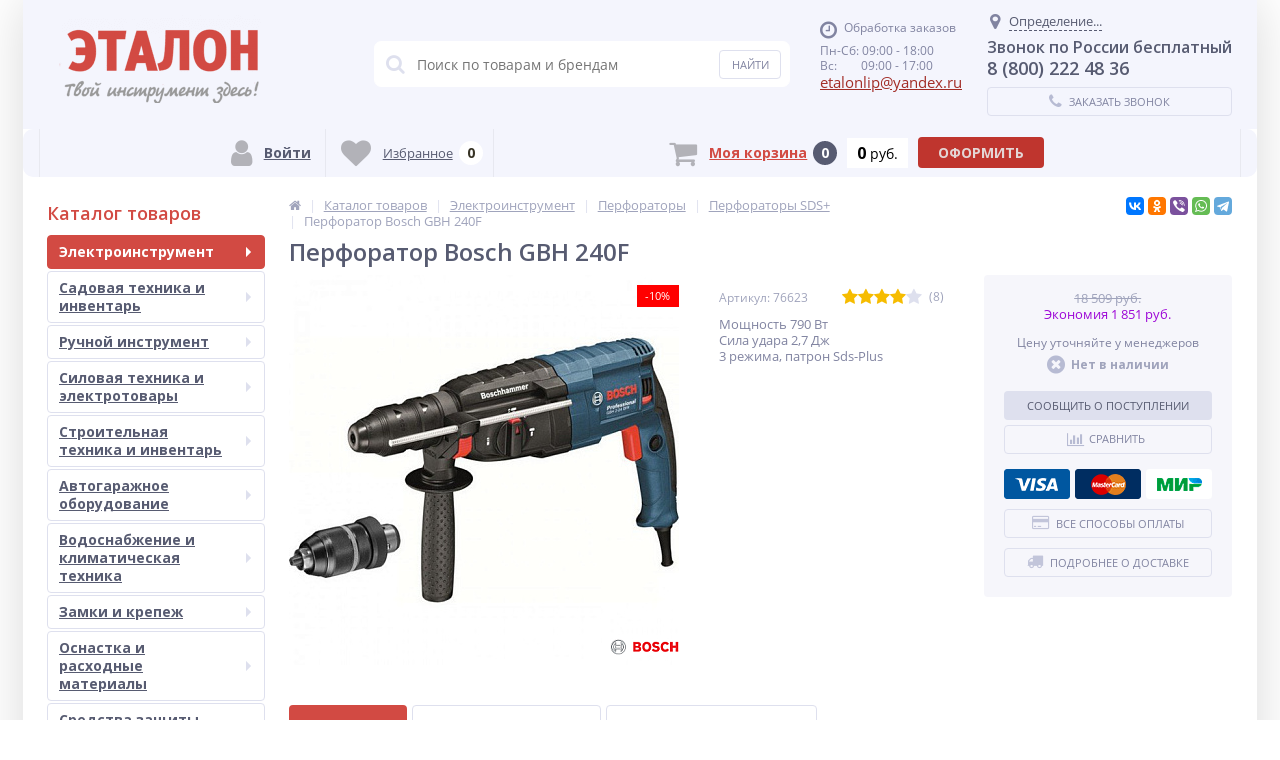

--- FILE ---
content_type: text/html; charset=UTF-8
request_url: https://etalon48.com/catalog/perforatory-sds/perforator-bosch-gbh-240f/
body_size: 78996
content:
<!DOCTYPE html><html lang="ru"><head><link rel="shortcut icon" type="image/x-icon" href="/local/templates/elektro_flat/favicon.ico" /><link rel="apple-touch-icon" sizes="57x57" href="/local/templates/elektro_flat/images/apple-touch-icon-114.png" /><link rel="apple-touch-icon" sizes="114x114" href="/local/templates/elektro_flat/images/apple-touch-icon-114.png" /><link rel="apple-touch-icon" sizes="72x72" href="/local/templates/elektro_flat/images/apple-touch-icon-144.png" /><link rel="apple-touch-icon" sizes="144x144" href="/local/templates/elektro_flat/images/apple-touch-icon-144.png" /><meta name='viewport' content='width=device-width, initial-scale=1.0' /><title>Перфоратор Bosch GBH 240F купить в Липецке со скидкой в интернет-магазине Эталон</title><meta property="og:title" content="Перфоратор Bosch GBH 240F купить в Липецке со скидкой в интернет-магазине Эталон"/><meta property="og:description" content="Перфоратор Bosch GBH 240F купить в магазинах Эталон в городе Липецке с доставкой в любой регион России по низким ценам. Гарантия от производителя. Описание, характеристики и отзывы. Оплата: наличный и безналичный расчет, наложенный платеж при отправке по России."/><meta property="og:type" content="product"/><meta property="og:url" content= "https://etalon48.com/catalog/perforatory-sds/perforator-bosch-gbh-240f/" /><meta property="og:image" content="https://etalon48.com/upload/iblock/cad/b873d5b3-c6f3-11e8-80c3-4cedfb410528_2f46d746-c6f4-11e8-80c3-4cedfb410528.jpg"><meta property='og:image:width' content="600" /><meta property='og:image:height' content="600" /><meta name="theme-color" content="#d24a43"><link rel='image_src' href="https://etalon48.com/upload/iblock/cad/b873d5b3-c6f3-11e8-80c3-4cedfb410528_2f46d746-c6f4-11e8-80c3-4cedfb410528.jpg" /><meta http-equiv="Content-Type" content="text/html; charset=UTF-8" /><meta name="robots" content="index, follow" /><meta name="keywords" content="перфоратор bosch gbh 240f" /><meta name="description" content="Перфоратор Bosch GBH 240F купить в магазинах Эталон в городе Липецке с доставкой в любой регион России по низким ценам. Гарантия от производителя. Описание, характеристики и отзывы. Оплата: наличный и безналичный расчет, наложенный платеж при отправке по России." /><link rel="canonical" href="https://etalon48.com/catalog/perforatory-sds/perforator-bosch-gbh-240f/" /><script type="text/javascript" data-skip-moving="true">(function(w, d, n) {var cl = "bx-core";var ht = d.documentElement;var htc = ht ? ht.className : undefined;if (htc === undefined || htc.indexOf(cl) !== -1){return;}var ua = n.userAgent;if (/(iPad;)|(iPhone;)/i.test(ua)){cl += " bx-ios";}else if (/Android/i.test(ua)){cl += " bx-android";}cl += (/(ipad|iphone|android|mobile|touch)/i.test(ua) ? " bx-touch" : " bx-no-touch");cl += w.devicePixelRatio && w.devicePixelRatio >= 2? " bx-retina": " bx-no-retina";var ieVersion = -1;if (/AppleWebKit/.test(ua)){cl += " bx-chrome";}else if ((ieVersion = getIeVersion()) > 0){cl += " bx-ie bx-ie" + ieVersion;if (ieVersion > 7 && ieVersion < 10 && !isDoctype()){cl += " bx-quirks";}}else if (/Opera/.test(ua)){cl += " bx-opera";}else if (/Gecko/.test(ua)){cl += " bx-firefox";}if (/Macintosh/i.test(ua)){cl += " bx-mac";}ht.className = htc ? htc + " " + cl : cl;function isDoctype(){if (d.compatMode){return d.compatMode == "CSS1Compat";}return d.documentElement && d.documentElement.clientHeight;}function getIeVersion(){if (/Opera/i.test(ua) || /Webkit/i.test(ua) || /Firefox/i.test(ua) || /Chrome/i.test(ua)){return -1;}var rv = -1;if (!!(w.MSStream) && !(w.ActiveXObject) && ("ActiveXObject" in w)){rv = 11;}else if (!!d.documentMode && d.documentMode >= 10){rv = 10;}else if (!!d.documentMode && d.documentMode >= 9){rv = 9;}else if (d.attachEvent && !/Opera/.test(ua)){rv = 8;}if (rv == -1 || rv == 8){var re;if (n.appName == "Microsoft Internet Explorer"){re = new RegExp("MSIE ([0-9]+[\.0-9]*)");if (re.exec(ua) != null){rv = parseFloat(RegExp.$1);}}else if (n.appName == "Netscape"){rv = 11;re = new RegExp("Trident/.*rv:([0-9]+[\.0-9]*)");if (re.exec(ua) != null){rv = parseFloat(RegExp.$1);}}}return rv;}})(window, document, navigator);</script><link href="https://maxcdn.bootstrapcdn.com/font-awesome/4.7.0/css/font-awesome.min.css" type="text/css"  rel="stylesheet" /><link href="https://fonts.googleapis.com/css?family=Open+Sans:400,300,600,700&subset=latin,cyrillic-ext&display=swap" type="text/css"  rel="stylesheet" /><link href="/bitrix/js/ui/fonts/opensans/ui.font.opensans.min.css?16700965562409" type="text/css"  rel="stylesheet" /><link href="/bitrix/js/main/popup/dist/main.popup.bundle.min.css?167009655523420" type="text/css"  rel="stylesheet" /><link href="/bitrix/js/socialservices/css/ss.min.css?16700965564686" type="text/css"  rel="stylesheet" /><link href="/bitrix/panel/main/popup.min.css?167009656521121" type="text/css"  rel="stylesheet" /><link href="/bitrix/cache/css/s1/elektro_flat/template_7b533cfb4a39a91ab05b82eade6d043f/template_7b533cfb4a39a91ab05b82eade6d043f_v1.css?1769171274523024" type="text/css"  data-template-style="true" rel="stylesheet" /><meta name='theme-color' content='#F5FFFA' /></head><body  class="bg-position bg-repeat-x bg-repeat-y bg-fixed"	><div class="bx-panel"></div><div class="bx-include-empty"></div><div class="body"><div class="page-wrapper"><div class="center outer"><header><div class="center inner"><div class="header_1"><div class="logo"><a href="/"><img width="280" alt="Интернет-магазин Эталон" src="/upload/medialibrary/145/logoetalon.png" height="93" title="Интернет-магазин Эталон"></a><br>						</div><!-- grafik --></div><div class="header_2"><div id="altop_search" class="form-box"><form action="/catalog/"><i class="fa fa-search"></i><input type="text" name="q" id="title-search-input" class="" maxlength="50" autocomplete="off" placeholder="Поиск по товарам и брендам" value="" /><input type="submit" name="submit" class="" value="Найти" /></form></div> 					</div><div class="header_3"><div class="schedule"><p class="time"><i class="fa fa-clock-o"></i>Обработка заказов
</p><p>
	 Пн-Сб: 09:00 - 18:00
</p><p>
	 Вс:&nbsp; &nbsp; &nbsp; &nbsp; 09:00 - 17:00
</p><!--noindex--><p class="email"><a href="mailto:etalonlip@yandex.ru"><span style="font-size: 11pt;">etalonlip@yandex.ru</span></a></p>
 &nbsp;<!--/noindex-->   <!--
<link rel="stylesheet" href="https://cdnjs.cloudflare.com/ajax/libs/jquery-modal/0.9.1/jquery.modal.min.css" /><div id="countryModal" NAME="country" class="modal" style="width: 350px; position: fixed; z-index: 9999;"><span id="countryModal__close" class="close">X</span><br><p style="color: red; font-size: 14px;">Заказы обрабатываются с 09-00 до 18-00</p></div>--><p style="color:red; font-size: 22px;"></p>						</div></div><div class="header_4"><div class="contacts"><!--'start_frame_cache_geolocation'-->	<div id="geolocation" class="geolocation"><a id="geolocationChangeCity" class="geolocation__link" href="javascript:void(0);"><i class="fa fa-map-marker" aria-hidden="true"></i><span class="geolocation__value">Определение...</span></a></div><div class="telephone"><p style="text-align: center; font-size:16px;">
	Звонок по России бесплатный
</p><p>
	 8 (800) 222 48 36
</p></div><!--'end_frame_cache_geolocation'-->							<a id="callbackAnch" class="btn_buy apuo callback_anch" href="javascript:void(0)"><span class="cont"><i class="fa fa-phone"></i><span class="text">Заказать звонок</span></span></a></div></div></div></header><div class="foot_panel_all"><div class="foot_panel"><div class="foot_panel_1"><div class="kabinet" id="kabinet"><!--'start_frame_cache_kabinet'-->		<a class="login_anch" href="javascript:void(0)" title="Войти"><i class="fa fa-user"></i><span>Войти</span></a><div class="pop-up-bg login_body popup-window-overlay" style="display: none; position: absolute; z-index: 1099; opacity: 1"></div><div class="pop-up login" style="display: none; position: absolute; z-index: 1100;"><a href="javascript:void(0)" class="login_close popup-window-close-icon" style="top: -10px; right: -10px;"><i class="fa fa-times"></i></a><div class="login-form" id="loginForm"><div class="fields"><form name="form_auth" method="post" target="_top" action="/personal/private/"><input type="hidden" name="AUTH_FORM" value="Y"/><input type="hidden" name="TYPE" value="AUTH"/><input type="hidden" name="backurl" value="/catalog/perforatory-sds/perforator-bosch-gbh-240f/"/><div class="field"><input type="text" name="USER_LOGIN" maxlength="50" placeholder="Логин" value="" class="input-field"/></div><div class="field"><input type="password" name="USER_PASSWORD" maxlength="50" placeholder="Пароль" value="" class="input-field"/></div><div class="field field-button"><button type="submit" name="Login" class="btn_buy popdef" value="Войти">Войти</button></div><div class="field"><a class="btn_buy apuo forgot" href="/personal/private/?forgot_password=yes" rel="nofollow">Напомнить пароль</a></div><div class="field" style="margin:0px;"><a class="btn_buy apuo reg" href="/personal/private/?register=yes" rel="nofollow">Регистрация</a></div></form></div><p class="login_as">Войти как пользователь:</p><div class="bx-auth-serv-icons"><a title="Google" href="javascript:void(0)" onclick="BxShowAuthFloatNew('GoogleOAuth', 'form')"><i class="bx-ss-icon google"></i></a><a title="Яндекс" href="javascript:void(0)" onclick="BxShowAuthFloatNew('YandexOAuth', 'form')"><i class="bx-ss-icon yandex"></i></a><a title="ВКонтакте" href="javascript:void(0)" onclick="BxShowAuthFloatNew('VKontakte', 'form')"><i class="bx-ss-icon vkontakte"></i></a></div><div style="display:none"><div id="bx_auth_float" class="bx-auth-float"><div class="bx-auth"><form method="post" name="bx_auth_servicesform" target="_top" action="/catalog/perforatory-sds/perforator-bosch-gbh-240f/"><div class="bx-auth-title">Войти как пользователь</div><div class="bx-auth-note">Вы можете войти на сайт, если вы зарегистрированы на одном из этих сервисов:</div><div class="bx-auth-services"><div><a href="javascript:void(0)" onclick="BxShowAuthService('GoogleOAuth', 'form')" id="bx_auth_href_formGoogleOAuth"><i class="bx-ss-icon google"></i><b>Google</b></a></div><div><a href="javascript:void(0)" onclick="BxShowAuthService('YandexOAuth', 'form')" id="bx_auth_href_formYandexOAuth"><i class="bx-ss-icon yandex"></i><b>Яндекс</b></a></div><div><a href="javascript:void(0)" onclick="BxShowAuthService('VKontakte', 'form')" id="bx_auth_href_formVKontakte"><i class="bx-ss-icon vkontakte"></i><b>ВКонтакте</b></a></div></div><div class="bx-auth-line"></div><div class="bx-auth-service-form" id="bx_auth_servform" style="display:none"><div id="bx_auth_serv_formGoogleOAuth" style="display:none"><a href="javascript:void(0)" onclick="BX.util.popup('https://accounts.google.com/o/oauth2/auth?client_id=795976192341-stv1mriqkm0e3jn3da562d8bjh49vutp.apps.googleusercontent.com&amp;redirect_uri=https%3A%2F%2Fetalon48.com%2Fbitrix%2Ftools%2Foauth%2Fgoogle.php&amp;scope=https%3A%2F%2Fwww.googleapis.com%2Fauth%2Fuserinfo.email+https%3A%2F%2Fwww.googleapis.com%2Fauth%2Fuserinfo.profile&amp;response_type=code&amp;access_type=offline&amp;state=provider%3DGoogleOAuth%26site_id%3Ds1%26backurl%3D%252Fcatalog%252Fperforatory-sds%252Fperforator-bosch-gbh-240f%252F%253Fcheck_key%253Db7ee88034d45e5d3bbc9b70905b9a2e5%26mode%3Dopener%26redirect_url%3D%252Fcatalog%252Fperforatory-sds%252Fperforator-bosch-gbh-240f%252F', 580, 400)" class="bx-ss-button google-button"></a><span class="bx-spacer"></span><span>Используйте вашу учетную запись Google для входа на сайт.</span></div><div id="bx_auth_serv_formYandexOAuth" style="display:none"><a href="javascript:void(0)" onclick="BX.util.popup('https://oauth.yandex.ru/authorize?response_type=code&amp;client_id=05d156397b34453b93f4db8b6ccff0cf&amp;display=popup&amp;redirect_uri=https%3A%2F%2Fetalon48.com%2Fbitrix%2Ftools%2Foauth%2Fyandex.php&amp;state=site_id%3Ds1%26backurl%3D%252Fcatalog%252Fperforatory-sds%252Fperforator-bosch-gbh-240f%252F%253Fcheck_key%253Db7ee88034d45e5d3bbc9b70905b9a2e5%26mode%3Dopener%26redirect_url%3D%252Fcatalog%252Fperforatory-sds%252Fperforator-bosch-gbh-240f%252F', 680, 600)" class="bx-ss-button yandex-button"></a><span class="bx-spacer"></span><span>Используйте вашу учетную запись Яндекса для входа на сайт.</span></div><div id="bx_auth_serv_formVKontakte" style="display:none"><a href="javascript:void(0)" onclick="BX.util.popup('https://oauth.vk.com/authorize?client_id=7733083&amp;redirect_uri=https%3A%2F%2Fetalon48.com%2Fbitrix%2Ftools%2Foauth%2Fvkontakte.php&amp;scope=friends,offline,email&amp;response_type=code&amp;state=site_id%3Ds1%26backurl%3D%252Fcatalog%252Fperforatory-sds%252Fperforator-bosch-gbh-240f%252F%253Fcheck_key%253Db7ee88034d45e5d3bbc9b70905b9a2e5%26redirect_url%3D%252Fcatalog%252Fperforatory-sds%252Fperforator-bosch-gbh-240f%252F', 660, 425)" class="bx-ss-button vkontakte-button"></a><span class="bx-spacer"></span><span>Используйте вашу учетную запись VKontakte для входа на сайт.</span></div></div><input type="hidden" name="auth_service_id" value="" /></form></div></div></div></div></div><a class="register" href="/personal/private/?register=yes" title="Регистрация" rel="nofollow"><i class="fa fa-user-plus"></i><span>Регистрация</span></a><!--'end_frame_cache_kabinet'--></div><div class="compare_line"><!--'start_frame_cache_compare'-->		<a href="/catalog/compare/" title="Сравнение" rel="nofollow"><i class="fa fa-bar-chart"></i><span class="text">Сравнение</span><span class="qnt_cont"><span class="qnt">0</span></span></a><!--'end_frame_cache_compare'--></div><div class="delay_line"><!--'start_frame_cache_delay'-->		<a href="/personal/cart/?delay=Y" title="Избранное" rel="nofollow"><i class="fa fa-heart"></i><span class="text">Избранное</span><span class="qnt_cont"><span class="qnt">
					0				</span></span></a><!--'end_frame_cache_delay'--></div>							</div><div class="foot_panel_2"><div class="cart_line" id="cart_line1"><!--'start_frame_cache_cart_line'--><a href="/personal/cart/" class="cart" title="Моя корзина" rel="nofollow"><i class="fa fa-shopping-cart"></i><span class="text">Моя корзина</span><span class="qnt_cont"><span class="qnt">0</span></span></a><span class="sum_cont"><span class="sum" data-sum="0" data-separator=" " data-decimal="0" data-dec-point="."><span id="cartCounter">0</span><span class="curr"> руб.</span></span></span><div class="oformit_cont"><div class="btn_buy oformit dsbl">Оформить</div></div><!--'end_frame_cache_cart_line'--></div></div></div></div><div class="top-menu"><div class="center inner"><div class="store-horizontal-wrap"><ul class="store-horizontal"><li><a href="/">Главная</a></li><li class='active'><a href="/catalog/">		Каталог</a></li><li><a href="/payments/">		Оплата</a></li><li><a href="/about/howto">		Как оформить заказ</a></li><li><a href="/delivery/">		Доставка</a></li><li><a href="/warranty/">		Гарантия</a></li><li><a href="/about/">		О Компании</a></li><li><a href="/contacts/">		Контакты</a></li></ul></div>					</div></div><div class="top_panel"><div class="center inner"><div class="panel_1"><ul class="section-vertical"><li><a href="javascript:void(0)" class="showsection"><i class="fa fa-bars"></i><span>Каталог</span></a><div class="catalog-section-list" style="display:none;"><div class="catalog-section"><div class="catalog-section-title" style="margin:0px 0px 4px 0px;"><a href="/catalog/elektroinstrument/">Электроинструмент</a><span class="showsectionchild"><i class="fa fa-minus"></i><i class="fa fa-plus"></i><i class="fa fa-minus-circle"></i><i class="fa fa-plus-circle"></i></span></div><div class="catalog-section-childs" style="display:none;"><div class="catalog-section-child"><a href="/catalog/akkumulyatornye-shurupoverty/" title="Аккумуляторные шуруповерты"><span class="child"><span class="graph"><i class="ef ef-cordless-screwdriver" aria-hidden="true"></i></span><span class="text-cont"><span class="text">Аккумуляторные шуруповерты</span></span></span></a></div><div class="catalog-section-child"><a href="/catalog/akkumulyatory-i-zaryadnye-ustroystva/" title="Аккумуляторы и зарядные устройства"><span class="child"><span class="graph"><img src="/upload/iblock/f25/f251a5a29c4ec633de26ef8f2a8d9f0f.png" width="35" height="35" alt="Аккумуляторы и зарядные устройства" title="Аккумуляторы и зарядные устройства" /></span><span class="text-cont"><span class="text">Аккумуляторы и зарядные устройства</span></span></span></a></div><div class="catalog-section-child"><a href="/catalog/vintoverty-i-gaykoverty-elektricheskie/" title="Винтоверты и гайковерты электрические"><span class="child"><span class="graph"><img src="/upload/iblock/75a/75ab5e2bd7cdc57bec683f48e0fa9e82.png" width="35" height="35" alt="Винтоверты и гайковерты электрические" title="Винтоверты и гайковерты электрические" /></span><span class="text-cont"><span class="text">Винтоверты и гайковерты электрические</span></span></span></a></div><div class="catalog-section-child"><a href="/catalog/dreli/" title="Дрели"><span class="child"><span class="graph"><i class="ef ef-drill" aria-hidden="true"></i></span><span class="text-cont"><span class="text">Дрели</span></span></span></a></div><div class="catalog-section-child"><a href="/catalog/kraskopulty-elektricheskie/" title="Краскопульты электрические"><span class="child"><span class="graph"><img src="/upload/iblock/64e/64e96e6225e8c5fccb37e2d9e921bf18.jpg" width="35" height="32" alt="Краскопульты электрические" title="Краскопульты электрические" /></span><span class="text-cont"><span class="text">Краскопульты электрические</span></span></span></a></div><div class="catalog-section-child"><a href="/catalog/lobziki/" title="Лобзики"><span class="child"><span class="graph"><i class="ef ef-electric-jig-saw" aria-hidden="true"></i></span><span class="text-cont"><span class="text">Лобзики</span></span></span></a></div><div class="catalog-section-child"><a href="/catalog/mnogofunktsionalnyy-instrument/" title="Многофункциональный инструмент"><span class="child"><span class="graph"><i class="ef ef-engraver" aria-hidden="true"></i></span><span class="text-cont"><span class="text">Многофункциональный инструмент</span></span></span></a></div><div class="catalog-section-child"><a href="/catalog/otboynye-molotki/" title="Отбойные молотки"><span class="child"><span class="graph"><i class="ef ef-jackhammer" aria-hidden="true"></i></span><span class="text-cont"><span class="text">Отбойные молотки</span></span></span></a></div><div class="catalog-section-child"><a href="/catalog/otvertki-akkumulyatornye/" title="Отвертки аккумуляторные"><span class="child"><span class="graph"><img src="/upload/iblock/f84/f840547d8141d05a544b248b311d0b07.jpg" width="35" height="35" alt="Отвертки аккумуляторные" title="Отвертки аккумуляторные" /></span><span class="text-cont"><span class="text">Отвертки аккумуляторные</span></span></span></a></div><div class="catalog-section-child"><a href="/catalog/payalniki-dlya-polipropilenovykh-trub/" title="Паяльники для полипропиленовых труб"><span class="child"><span class="graph"><img src="/upload/iblock/c42/c424a95482c7859c01dd98ce9f828bff.png" width="35" height="35" alt="Паяльники для полипропиленовых труб" title="Паяльники для полипропиленовых труб" /></span><span class="text-cont"><span class="text">Паяльники для полипропиленовых труб</span></span></span></a></div><div class="catalog-section-child"><a href="/catalog/perforatory/" title="Перфораторы"><span class="child"><span class="graph"><i class="ef ef-perforator" aria-hidden="true"></i></span><span class="text-cont"><span class="text">Перфораторы</span></span></span></a></div><div class="catalog-section-child"><a href="/catalog/pistolety-kleevye/" title="Пистолеты клеевые"><span class="child"><span class="graph"><img src="/upload/iblock/4c2/4c2e665d3b222b69f88a85eb08644080.jpg" width="35" height="35" alt="Пистолеты клеевые" title="Пистолеты клеевые" /></span><span class="text-cont"><span class="text">Пистолеты клеевые</span></span></span></a></div><div class="catalog-section-child"><a href="/catalog/pylesosy/" title="Пылесосы"><span class="child"><span class="graph"><i class="ef ef-washing-vacuum-cleaner" aria-hidden="true"></i></span><span class="text-cont"><span class="text">Пылесосы</span></span></span></a></div><div class="catalog-section-child"><a href="/catalog/rubanki/" title="Рубанки"><span class="child"><span class="graph"><i class="ef ef-electric-planer" aria-hidden="true"></i></span><span class="text-cont"><span class="text">Рубанки</span></span></span></a></div><div class="catalog-section-child"><a href="/catalog/sabelnye-pily/" title="Сабельные пилы"><span class="child"><span class="graph"><i class="ef ef-electric-hacksaw" aria-hidden="true"></i></span><span class="text-cont"><span class="text">Сабельные пилы</span></span></span></a></div><div class="catalog-section-child"><a href="/catalog/tortsovochnye-pily/" title="Торцовочные пилы"><span class="child"><span class="graph"><img src="/upload/iblock/73b/73b33c492283e618d3719266bebdc783.jpg" width="35" height="35" alt="Торцовочные пилы" title="Торцовочные пилы" /></span><span class="text-cont"><span class="text">Торцовочные пилы</span></span></span></a></div><div class="catalog-section-child"><a href="/catalog/tochila/" title="Точила"><span class="child"><span class="graph"><img src="/upload/iblock/03a/03a0d613cc4dddec1c43c574a1fb4b8d.png" width="35" height="28" alt="Точила" title="Точила" /></span><span class="text-cont"><span class="text">Точила</span></span></span></a></div><div class="catalog-section-child"><a href="/catalog/uglovye-shlifmashiny-ushm/" title="Угловые шлифмашины (УШМ)"><span class="child"><span class="graph"><i class="ef ef-angle-grinder" aria-hidden="true"></i></span><span class="text-cont"><span class="text">Угловые шлифмашины (УШМ)</span></span></span></a></div><div class="catalog-section-child"><a href="/catalog/feny/" title="Фены"><span class="child"><span class="graph"><img src="/upload/iblock/df2/df2110963f572ce927955b27d5716d18.jpg" width="36" height="33" alt="Фены" title="Фены" /></span><span class="text-cont"><span class="text">Фены</span></span></span></a></div><div class="catalog-section-child"><a href="/catalog/frezery/" title="Фрезеры"><span class="child"><span class="graph"><img src="/upload/iblock/607/6079475ea708c4d5ad89fb9af9747558.png" width="35" height="35" alt="Фрезеры" title="Фрезеры" /></span><span class="text-cont"><span class="text">Фрезеры</span></span></span></a></div><div class="catalog-section-child"><a href="/catalog/tsirkulyarnye-pily/" title="Циркулярные пилы"><span class="child"><span class="graph"><i class="ef ef-circular-saw" aria-hidden="true"></i></span><span class="text-cont"><span class="text">Циркулярные пилы</span></span></span></a></div><div class="catalog-section-child"><a href="/catalog/shlifmashiny/" title="Шлифмашины"><span class="child"><span class="graph"><i class="ef ef-polish-machine" aria-hidden="true"></i></span><span class="text-cont"><span class="text">Шлифмашины</span></span></span></a></div><div class="catalog-section-child"><a href="/catalog/shtroborezy/" title="Штроборезы"><span class="child"><span class="graph"><i class="ef ef-wall-chaser" aria-hidden="true"></i></span><span class="text-cont"><span class="text">Штроборезы</span></span></span></a></div><div class="catalog-section-child"><a href="/catalog/elektronozhnitsy/" title="Электроножницы"><span class="child"><span class="graph"><i class="ef ef-electric-scissors" aria-hidden="true"></i></span><span class="text-cont"><span class="text">Электроножницы</span></span></span></a></div><div class="catalog-section-child"><a href="/catalog/interskol-multimaks/" title="Интерскол МультиМАКС"><span class="child"><span class="graph"><img src="/upload/resize_cache/iblock/b65/cm2ldiyre7m1jyxel6i676gsu8muyxq2/50_50_1/MM18_bezbat-copy.png" width="50" height="50" alt="Интерскол МультиМАКС" title="Интерскол МультиМАКС" /></span><span class="text-cont"><span class="text">Интерскол МультиМАКС</span></span></span></a></div><div class="clr"></div></div></div><div class="catalog-section"><div class="catalog-section-title" style="margin:0px 0px 4px 0px;"><a href="/catalog/sadovaya-tekhnika-i-inventar/">Садовая техника и инвентарь</a><span class="showsectionchild"><i class="fa fa-minus"></i><i class="fa fa-plus"></i><i class="fa fa-minus-circle"></i><i class="fa fa-plus-circle"></i></span></div><div class="catalog-section-childs" style="display:none;"><div class="catalog-section-child"><a href="/catalog/akkumulatorniy-instrument/" title="Аккумуляторная садовая техника"><span class="child"><span class="graph"><img src="/upload/iblock/dee/akkgazka.png" width="50" height="50" alt="Аккумуляторная садовая техника" title="Аккумуляторная садовая техника" /></span><span class="text-cont"><span class="text">Аккумуляторная садовая техника</span></span></span></a></div><div class="catalog-section-child"><a href="/catalog/aeratory-i-skarifikatory/" title="Аэраторы и скарификаторы"><span class="child"><span class="graph"><i class="ef ef-lawn-mower-rider" aria-hidden="true"></i></span><span class="text-cont"><span class="text">Аэраторы и скарификаторы</span></span></span></a></div><div class="catalog-section-child"><a href="/catalog/benzopily/" title="Бензопилы"><span class="child"><span class="graph"><i class="ef ef-chain-saw" aria-hidden="true"></i></span><span class="text-cont"><span class="text">Бензопилы</span></span></span></a></div><div class="catalog-section-child"><a href="/catalog/gazonokosilki/" title="Газонокосилки"><span class="child"><span class="graph"><i class="ef ef-lawn-mower" aria-hidden="true"></i></span><span class="text-cont"><span class="text">Газонокосилки</span></span></span></a></div><div class="catalog-section-child"><a href="/catalog/dvigateli-k-sadovoy-tekhnike/" title="Двигатели к садовой технике"><span class="child"><span class="graph"><i class="ef ef-engine" aria-hidden="true"></i></span><span class="text-cont"><span class="text">Двигатели к садовой технике</span></span></span></a></div><div class="catalog-section-child"><a href="/catalog/distillyatory/" title="Дистилляторы"><span class="child"><span class="graph"><img src="/upload/iblock/0b1/0b1fdf7b3df129c99c9cfc36c5dd47de.jpg" width="40" height="40" alt="Дистилляторы" title="Дистилляторы" /></span><span class="text-cont"><span class="text">Дистилляторы</span></span></span></a></div><div class="catalog-section-child"><a href="/catalog/drovokoly/" title="Дровоколы"><span class="child"><span class="graph"><img src="/upload/iblock/f83/f837008ca4afcd47143d70b0502fd6d1.png" width="35" height="35" alt="Дровоколы" title="Дровоколы" /></span><span class="text-cont"><span class="text">Дровоколы</span></span></span></a></div><div class="catalog-section-child"><a href="/catalog/izmelchiteli-sadovye/" title="Измельчители садовые"><span class="child"><span class="graph"><i class="ef ef-garden-shredder" aria-hidden="true"></i></span><span class="text-cont"><span class="text">Измельчители садовые</span></span></span></a></div><div class="catalog-section-child"><a href="/catalog/komplektuyushchie-k-kultivatoram-i-motoblokam/" title="Комплектующие к культиваторам и мотоблокам"><span class="child"><span class="graph"><i class="ef ef-plow" aria-hidden="true"></i></span><span class="text-cont"><span class="text">Комплектующие к культиваторам и мотоблокам</span></span></span></a></div><div class="catalog-section-child"><a href="/catalog/komplektuyushchie-k-motoburam/" title="Комплектующие к мотобурам"><span class="child"><span class="graph"><img src="/upload/iblock/737/73703e596b55e3d9ea6d653b4db1bb19.jpg" width="40" height="40" alt="Комплектующие к мотобурам" title="Комплектующие к мотобурам" /></span><span class="text-cont"><span class="text">Комплектующие к мотобурам</span></span></span></a></div><div class="catalog-section-child"><a href="/catalog/kultivatory/" title="Культиваторы"><span class="child"><span class="graph"><i class="ef ef-cultivator" aria-hidden="true"></i></span><span class="text-cont"><span class="text">Культиваторы</span></span></span></a></div><div class="catalog-section-child"><a href="/catalog/kustorezy/" title="Кусторезы"><span class="child"><span class="graph"><i class="ef ef-hedgecutters" aria-hidden="true"></i></span><span class="text-cont"><span class="text">Кусторезы</span></span></span></a></div><div class="catalog-section-child"><a href="/catalog/minitraktory/" title="Минитракторы"><span class="child"><span class="graph"><i class="ef ef-mini-tractor" aria-hidden="true"></i></span><span class="text-cont"><span class="text">Минитракторы</span></span></span></a></div><div class="catalog-section-child"><a href="/catalog/motobloki/" title="Мотоблоки"><span class="child"><span class="graph"><i class="ef ef-motoblock" aria-hidden="true"></i></span><span class="text-cont"><span class="text">Мотоблоки</span></span></span></a></div><div class="catalog-section-child"><a href="/catalog/motobuksirovshchiki/" title="Мотобуксировщики"><span class="child"><span class="graph"><img src="/upload/resize_cache/iblock/c0a/50_50_1/МОТОБУКСИРОВЩИК-БУРЛАК-M2-LRK-768x512.jpg" width="50" height="33" alt="Мотобуксировщики" title="Мотобуксировщики" /></span><span class="text-cont"><span class="text">Мотобуксировщики</span></span></span></a></div><div class="catalog-section-child"><a href="/catalog/motobury/" title="Мотобуры"><span class="child"><span class="graph"><i class="ef ef-earth-borer" aria-hidden="true"></i></span><span class="text-cont"><span class="text">Мотобуры</span></span></span></a></div><div class="catalog-section-child"><a href="/catalog/oborudovanie-dlya-zhivotnovodstva/" title="Оборудование для животноводства"><span class="child"><span class="graph"><img src="/upload/iblock/683/683aff0149bb9ad350476785e7e46a1d.png" width="29" height="29" alt="Оборудование для животноводства" title="Оборудование для животноводства" /></span><span class="text-cont"><span class="text">Оборудование для животноводства</span></span></span></a></div><div class="catalog-section-child"><a href="/catalog/opryskivateli/" title="Опрыскиватели"><span class="child"><span class="graph"><i class="ef ef-backpack-sprayer" aria-hidden="true"></i></span><span class="text-cont"><span class="text">Опрыскиватели</span></span></span></a></div><div class="catalog-section-child"><a href="/catalog/osnastka-dlya-sadovoy-tekhniki/" title="Оснастка для садовой техники"><span class="child"><span class="graph"><i class="ef ef-trimming-line" aria-hidden="true"></i></span><span class="text-cont"><span class="text">Оснастка для садовой техники</span></span></span></a></div><div class="catalog-section-child"><a href="/catalog/podmetalnye-mashiny/" title="Подметальные машины"><span class="child"><span class="graph"><i class="ef ef-lawn-mower-robot" aria-hidden="true"></i></span><span class="text-cont"><span class="text">Подметальные машины</span></span></span></a></div><div class="catalog-section-child"><a href="/catalog/sadovye-pylesosy-vozdukhoduvki/" title="Садовые пылесосы, воздуходувки"><span class="child"><span class="graph"><i class="ef ef-blower" aria-hidden="true"></i></span><span class="text-cont"><span class="text">Садовые пылесосы, воздуходувки</span></span></span></a></div><div class="catalog-section-child"><a href="/catalog/sadovyy-inventar/" title="Садовый инвентарь"><span class="child"><span class="graph"><img src="/upload/iblock/a55/a5515f41705483293c3475dd7debfcfe.png" width="30" height="30" alt="Садовый инвентарь" title="Садовый инвентарь" /></span><span class="text-cont"><span class="text">Садовый инвентарь</span></span></span></a></div><div class="catalog-section-child"><a href="/catalog/sistemy-poliva-i-komplektuyushchie/" title="Системы полива и комплектующие"><span class="child"><span class="graph"><img src="/upload/resize_cache/iblock/3f3/50_50_1/pistol-pol.jpg" width="50" height="50" alt="Системы полива и комплектующие" title="Системы полива и комплектующие" /></span><span class="text-cont"><span class="text">Системы полива и комплектующие</span></span></span></a></div><div class="catalog-section-child"><a href="/catalog/snegouborochnye-mashiny/" title="Снегоуборочные машины"><span class="child"><span class="graph"><i class="ef ef-hand-snow-plow" aria-hidden="true"></i></span><span class="text-cont"><span class="text">Снегоуборочные машины</span></span></span></a></div><div class="catalog-section-child"><a href="/catalog/stroitelnye-i-sadovye-tachki/" title="Строительные и садовые тачки"><span class="child"><span class="graph"><i class="ef ef-garden-trolley" aria-hidden="true"></i></span><span class="text-cont"><span class="text">Строительные и садовые тачки</span></span></span></a></div><div class="catalog-section-child"><a href="/catalog/sushilki-bytovye/" title="Сушилки бытовые"><span class="child"><span class="graph"><img src="/upload/iblock/a12/a12edb24f2818b3f2607d488dcbcf4e8.jpg" width="40" height="40" alt="Сушилки бытовые" title="Сушилки бытовые" /></span><span class="text-cont"><span class="text">Сушилки бытовые</span></span></span></a></div><div class="catalog-section-child"><a href="/catalog/trimmery/" title="Триммеры"><span class="child"><span class="graph"><i class="ef ef-grass-trimmer" aria-hidden="true"></i></span><span class="text-cont"><span class="text">Триммеры</span></span></span></a></div><div class="catalog-section-child"><a href="/catalog/elektropily/" title="Электропилы"><span class="child"><span class="graph"><img src="/upload/iblock/a6f/a6f03d74468d9e141226dabb1dee3e8e.png" width="35" height="35" alt="Электропилы" title="Электропилы" /></span><span class="text-cont"><span class="text">Электропилы</span></span></span></a></div><div class="catalog-section-child"><a href="/catalog/tovary-dlya-piknika-i-kukhni/" title="Товары для пикника и кухни"><span class="child"><span class="graph"><img src="/upload/resize_cache/iblock/ff3/50_50_1/03c56de6-c185-11e8-80c3-4cedfb410528_c7c68805-6509-11e9-80c1-4cedfb410528.png" width="46" height="50" alt="Товары для пикника и кухни" title="Товары для пикника и кухни" /></span><span class="text-cont"><span class="text">Товары для пикника и кухни</span></span></span></a></div><div class="catalog-section-child"><a href="/catalog/sadovye-traktory-raydery/" title="Садовые тракторы/райдеры"><span class="child"><span class="graph"><img src="/local/templates/elektro_flat/images/no-photo.jpg" width="50" height="50" alt="Садовые тракторы/райдеры" title="Садовые тракторы/райдеры" /></span><span class="text-cont"><span class="text">Садовые тракторы/райдеры</span></span></span></a></div><div class="clr"></div></div></div><div class="catalog-section"><div class="catalog-section-title" style="margin:0px 0px 4px 0px;"><a href="/catalog/ruchnoy-instrument/">Ручной инструмент</a><span class="showsectionchild"><i class="fa fa-minus"></i><i class="fa fa-plus"></i><i class="fa fa-minus-circle"></i><i class="fa fa-plus-circle"></i></span></div><div class="catalog-section-childs" style="display:none;"><div class="catalog-section-child"><a href="/catalog/avtomobilnye-shchetki-i-skrebki/" title="Автомобильные щетки и скребки"><span class="child"><span class="graph"><img src="/upload/resize_cache/iblock/b34/50_50_1/1013677728.jpg" width="50" height="27" alt="Автомобильные щетки и скребки" title="Автомобильные щетки и скребки" /></span><span class="text-cont"><span class="text">Автомобильные щетки и скребки</span></span></span></a></div><div class="catalog-section-child"><a href="/catalog/boltorezy/" title="Болторезы"><span class="child"><span class="graph"><img src="/upload/iblock/493/493d036e601b3b46891a4bcb73303e42.jpg" width="40" height="41" alt="Болторезы" title="Болторезы" /></span><span class="text-cont"><span class="text">Болторезы</span></span></span></a></div><div class="catalog-section-child"><a href="/catalog/bruski-dlya-zatochki/" title="Бруски для заточки"><span class="child"><span class="graph"><img src="/upload/iblock/ab6/ab66a18b9330d4cf135175e3720b82eb.jpg" width="40" height="40" alt="Бруски для заточки" title="Бруски для заточки" /></span><span class="text-cont"><span class="text">Бруски для заточки</span></span></span></a></div><div class="catalog-section-child"><a href="/catalog/golovki/" title="Головки"><span class="child"><span class="graph"><img src="/upload/iblock/5f3/5f3c1d91df8db438933779d98e732018.jpg" width="40" height="40" alt="Головки" title="Головки" /></span><span class="text-cont"><span class="text">Головки</span></span></span></a></div><div class="catalog-section-child"><a href="/catalog/gubtsevyy-instrument/" title="Губцевый инструмент"><span class="child"><span class="graph"><img src="/upload/iblock/682/68215981a3866ba7a1a9105837339185.jpg" width="40" height="40" alt="Губцевый инструмент" title="Губцевый инструмент" /></span><span class="text-cont"><span class="text">Губцевый инструмент</span></span></span></a></div><div class="catalog-section-child"><a href="/catalog/dreli-ruchnye/" title="Дрели ручные"><span class="child"><span class="graph"><img src="/upload/iblock/384/384ed27f2f01b32557713f8afcc47ef5.jpg" width="40" height="40" alt="Дрели ручные" title="Дрели ручные" /></span><span class="text-cont"><span class="text">Дрели ручные</span></span></span></a></div><div class="catalog-section-child"><a href="/catalog/dyrokoly/" title="Дыроколы"><span class="child"><span class="graph"><img src="/upload/iblock/cb5/cb5c90596f0ecea4106de291a042611a.jpg" width="40" height="40" alt="Дыроколы" title="Дыроколы" /></span><span class="text-cont"><span class="text">Дыроколы</span></span></span></a></div><div class="catalog-section-child"><a href="/catalog/zaklepochniki/" title="Заклепочники"><span class="child"><span class="graph"><img src="/upload/iblock/6fc/6fc769c12aab7f6f64525a1e57bbea5c.jpg" width="40" height="44" alt="Заклепочники" title="Заклепочники" /></span><span class="text-cont"><span class="text">Заклепочники</span></span></span></a></div><div class="catalog-section-child"><a href="/catalog/zenkery-i-vykolotki/" title="Зенкеры и выколотки"><span class="child"><span class="graph"><img src="/upload/iblock/b42/b42fcb57419dbb1a7600366f7b176d1c.jpg" width="40" height="39" alt="Зенкеры и выколотки" title="Зенкеры и выколотки" /></span><span class="text-cont"><span class="text">Зенкеры и выколотки</span></span></span></a></div><div class="catalog-section-child"><a href="/catalog/zubila/" title="Зубила"><span class="child"><span class="graph"><img src="/upload/resize_cache/iblock/01b/50_50_1/c246f7e6-ceaf-11e9-80c2-4cedfb410528_15e70b57-cfa5-11e9-80c2-4cedfb410528.jpg" width="50" height="50" alt="Зубила" title="Зубила" /></span><span class="text-cont"><span class="text">Зубила</span></span></span></a></div><div class="catalog-section-child"><a href="/catalog/kiyanki/" title="Киянки"><span class="child"><span class="graph"><img src="/upload/iblock/89c/89c0c77e76b16692cd315682e6dbeabe.jpg" width="40" height="39" alt="Киянки" title="Киянки" /></span><span class="text-cont"><span class="text">Киянки</span></span></span></a></div><div class="catalog-section-child"><a href="/catalog/kleshchi-dlya-zachistki-i-obzhima-provodov/" title="Клещи для зачистки и обжима проводов"><span class="child"><span class="graph"><img src="/upload/resize_cache/iblock/18e/50_50_1/d3180c81_f3a9_11e8_80bb_4cedfb410528_ba1942ef_38fb_11ea_80ce_4cedfb410528.png" width="50" height="22" alt="Клещи для зачистки и обжима проводов" title="Клещи для зачистки и обжима проводов" /></span><span class="text-cont"><span class="text">Клещи для зачистки и обжима проводов</span></span></span></a></div><div class="catalog-section-child"><a href="/catalog/klyuchi/" title="Ключи"><span class="child"><span class="graph"><img src="/upload/iblock/58a/58afaf6c35121aacdc942627fdd6a94a.jpg" width="40" height="39" alt="Ключи" title="Ключи" /></span><span class="text-cont"><span class="text">Ключи</span></span></span></a></div><div class="catalog-section-child"><a href="/catalog/kuvaldy/" title="Кувалды"><span class="child"><span class="graph"><img src="/upload/iblock/c1c/c1cebaacd8b2b845cb2a18b0d860cecd.jpg" width="40" height="44" alt="Кувалды" title="Кувалды" /></span><span class="text-cont"><span class="text">Кувалды</span></span></span></a></div><div class="catalog-section-child"><a href="/catalog/lezviya-dlya-nozhey/" title="Лезвия для ножей"><span class="child"><span class="graph"><img src="/upload/resize_cache/iblock/c06/50_50_1/ccca885e-c183-11e8-80c3-4cedfb410528_185b0df8-c6fa-11e8-80c3-4cedfb410528.jpg" width="50" height="49" alt="Лезвия для ножей" title="Лезвия для ножей" /></span><span class="text-cont"><span class="text">Лезвия для ножей</span></span></span></a></div><div class="catalog-section-child"><a href="/catalog/lobziki-ruchnye/" title="Лобзики ручные"><span class="child"><span class="graph"><img src="/upload/iblock/8c8/8c8d674f05567b6932d2d6890c716e4b.jpg" width="40" height="29" alt="Лобзики ручные" title="Лобзики ручные" /></span><span class="text-cont"><span class="text">Лобзики ручные</span></span></span></a></div><div class="catalog-section-child"><a href="/catalog/lomy-i-gvozdodery/" title="Ломы и гвоздодеры"><span class="child"><span class="graph"><img src="/upload/iblock/3a1/3a1a15e8304f3441e98bc8f56beca8b8.jpg" width="40" height="44" alt="Ломы и гвоздодеры" title="Ломы и гвоздодеры" /></span><span class="text-cont"><span class="text">Ломы и гвоздодеры</span></span></span></a></div><div class="catalog-section-child"><a href="/catalog/molotki/" title="Молотки"><span class="child"><span class="graph"><img src="/upload/iblock/ac9/ac9ed6fea0927a5027e89e263b35de83.jpg" width="40" height="40" alt="Молотки" title="Молотки" /></span><span class="text-cont"><span class="text">Молотки</span></span></span></a></div><div class="catalog-section-child"><a href="/catalog/nabory-instrumentov/" title="Наборы инструментов"><span class="child"><span class="graph"><i class="ef ef-toolbox" aria-hidden="true"></i></span><span class="text-cont"><span class="text">Наборы инструментов</span></span></span></a></div><div class="catalog-section-child"><a href="/catalog/napilniki/" title="Напильники"><span class="child"><span class="graph"><img src="/upload/iblock/73b/73b918dd1eabbbbc50df6ec81b4185e5.jpg" width="40" height="40" alt="Напильники" title="Напильники" /></span><span class="text-cont"><span class="text">Напильники</span></span></span></a></div><div class="catalog-section-child"><a href="/catalog/nozhi/" title="Ножи"><span class="child"><span class="graph"><img src="/upload/iblock/cde/cdef10eb91b93a5da0bb090b87492d87.jpg" width="40" height="40" alt="Ножи" title="Ножи" /></span><span class="text-cont"><span class="text">Ножи</span></span></span></a></div><div class="catalog-section-child"><a href="/catalog/nozhnitsy-po-metallu/" title="Ножницы по металлу"><span class="child"><span class="graph"><img src="/upload/iblock/965/9657cea82fb1fa613ffb2e4245ee0af7.jpg" width="40" height="40" alt="Ножницы по металлу" title="Ножницы по металлу" /></span><span class="text-cont"><span class="text">Ножницы по металлу</span></span></span></a></div><div class="catalog-section-child"><a href="/catalog/nozhovki/" title="Ножовки"><span class="child"><span class="graph"><img src="/upload/iblock/7c5/7c5a2c7fd29109052bd750ee3f597f3b.jpg" width="40" height="37" alt="Ножовки" title="Ножовки" /></span><span class="text-cont"><span class="text">Ножовки</span></span></span></a></div><div class="catalog-section-child"><a href="/catalog/otvertki/" title="Отвертки"><span class="child"><span class="graph"><img src="/upload/iblock/f2b/f2b49cf672ad80f91bdb3250cfe5f83f.jpg" width="40" height="40" alt="Отвертки" title="Отвертки" /></span><span class="text-cont"><span class="text">Отвертки</span></span></span></a></div><div class="catalog-section-child"><a href="/catalog/payalniki/" title="Паяльники"><span class="child"><span class="graph"><img src="/upload/iblock/5a2/5a27192988f7f09bd3c9501feeea3249.jpg" width="40" height="39" alt="Паяльники" title="Паяльники" /></span><span class="text-cont"><span class="text">Паяльники</span></span></span></a></div><div class="catalog-section-child"><a href="/catalog/pistolety-dlya-skotcha/" title="Пистолеты для скотча"><span class="child"><span class="graph"><img src="/upload/iblock/735/735b927bfa386751b544a2114932ac5d.jpg" width="40" height="39" alt="Пистолеты для скотча" title="Пистолеты для скотча" /></span><span class="text-cont"><span class="text">Пистолеты для скотча</span></span></span></a></div><div class="catalog-section-child"><a href="/catalog/prosekateli/" title="Просекатели"><span class="child"><span class="graph"><img src="/upload/iblock/f16/f16f74b9673dab5fcfcc7273e57ba7d9.jpg" width="40" height="40" alt="Просекатели" title="Просекатели" /></span><span class="text-cont"><span class="text">Просекатели</span></span></span></a></div><div class="catalog-section-child"><a href="/catalog/rezbonareznoy-instrument/" title="Резьбонарезной инструмент"><span class="child"><span class="graph"><img src="/upload/iblock/910/91009165f1a988831d549ef12eab0430.jpg" width="40" height="40" alt="Резьбонарезной инструмент" title="Резьбонарезной инструмент" /></span><span class="text-cont"><span class="text">Резьбонарезной инструмент</span></span></span></a></div><div class="catalog-section-child"><a href="/catalog/rubanki-ruchnye/" title="Рубанки ручные"><span class="child"><span class="graph"><img src="/upload/iblock/b47/b472b814c3e6a52f38faa23114e8c29f.jpg" width="40" height="40" alt="Рубанки ручные" title="Рубанки ручные" /></span><span class="text-cont"><span class="text">Рубанки ручные</span></span></span></a></div><div class="catalog-section-child"><a href="/catalog/stameski-reztsy/" title="Стамески, резцы"><span class="child"><span class="graph"><img src="/upload/iblock/703/7038f04e53eb28a1c641457a8bfc34ee.jpg" width="40" height="40" alt="Стамески, резцы" title="Стамески, резцы" /></span><span class="text-cont"><span class="text">Стамески, резцы</span></span></span></a></div><div class="catalog-section-child"><a href="/catalog/steklodomkraty/" title="Стеклодомкраты"><span class="child"><span class="graph"><img src="/upload/iblock/220/220c7774dc899ad4595ae57a7d8abe5b.jpg" width="40" height="41" alt="Стеклодомкраты" title="Стеклодомкраты" /></span><span class="text-cont"><span class="text">Стеклодомкраты</span></span></span></a></div><div class="catalog-section-child"><a href="/catalog/steklorezy/" title="Стеклорезы"><span class="child"><span class="graph"><img src="/upload/iblock/597/597654f931d5b179f1bede36bd379682.jpg" width="40" height="40" alt="Стеклорезы" title="Стеклорезы" /></span><span class="text-cont"><span class="text">Стеклорезы</span></span></span></a></div><div class="catalog-section-child"><a href="/catalog/steplery/" title="Степлеры"><span class="child"><span class="graph"><img src="/upload/iblock/538/53839a3eb434fe3c0d8936ff43cdfb2e.jpg" width="40" height="40" alt="Степлеры" title="Степлеры" /></span><span class="text-cont"><span class="text">Степлеры</span></span></span></a></div><div class="catalog-section-child"><a href="/catalog/strubtsiny/" title="Струбцины"><span class="child"><span class="graph"><img src="/upload/iblock/958/95851434a74f22ae42a54d0a2b76d32c.jpg" width="40" height="38" alt="Струбцины" title="Струбцины" /></span><span class="text-cont"><span class="text">Струбцины</span></span></span></a></div><div class="catalog-section-child"><a href="/catalog/stusla/" title="Стусла"><span class="child"><span class="graph"><img src="/upload/iblock/c78/c78682f6c691cbfd40f1b2bbfa39eb54.jpg" width="40" height="40" alt="Стусла" title="Стусла" /></span><span class="text-cont"><span class="text">Стусла</span></span></span></a></div><div class="catalog-section-child"><a href="/catalog/tiski/" title="Тиски"><span class="child"><span class="graph"><img src="/upload/iblock/b34/b342467d59612b6d83a0c1016cb8ac20.jpg" width="40" height="40" alt="Тиски" title="Тиски" /></span><span class="text-cont"><span class="text">Тиски</span></span></span></a></div><div class="catalog-section-child"><a href="/catalog/trosy-santekhnicheskie/" title="Тросы сантехнические"><span class="child"><span class="graph"><img src="/upload/iblock/948/94876e7cef5fa0f413ec188d9ce60d2d.jpg" width="40" height="35" alt="Тросы сантехнические" title="Тросы сантехнические" /></span><span class="text-cont"><span class="text">Тросы сантехнические</span></span></span></a></div><div class="catalog-section-child"><a href="/catalog/truborezy/" title="Труборезы"><span class="child"><span class="graph"><img src="/upload/iblock/f32/f329431ee5aa8d7bdc48971fb9cd8fde.jpg" width="40" height="40" alt="Труборезы" title="Труборезы" /></span><span class="text-cont"><span class="text">Труборезы</span></span></span></a></div><div class="catalog-section-child"><a href="/catalog/shchetki-ruchnye/" title="Щетки ручные"><span class="child"><span class="graph"><img src="/upload/resize_cache/iblock/236/50_50_1/236f84a5fba0b6c11cad199af6005d5e.jpg" width="50" height="15" alt="Щетки ручные" title="Щетки ручные" /></span><span class="text-cont"><span class="text">Щетки ручные</span></span></span></a></div><div class="catalog-section-child"><a href="/catalog/yashchiki-dlya-instrumentov/" title="Ящики для инструментов"><span class="child"><span class="graph"><i class="ef ef-storage-case" aria-hidden="true"></i></span><span class="text-cont"><span class="text">Ящики для инструментов</span></span></span></a></div><div class="catalog-section-child"><a href="/catalog/magnitnye-derzhateli/" title="Магнитные держатели"><span class="child"><span class="graph"><img src="/local/templates/elektro_flat/images/no-photo.jpg" width="50" height="50" alt="Магнитные держатели" title="Магнитные держатели" /></span><span class="text-cont"><span class="text">Магнитные держатели</span></span></span></a></div><div class="clr"></div></div></div><div class="catalog-section"><div class="catalog-section-title" style="margin:0px 0px 4px 0px;"><a href="/catalog/silovaya-tekhnika-i-elektrotovary/">Силовая техника и электротовары</a><span class="showsectionchild"><i class="fa fa-minus"></i><i class="fa fa-plus"></i><i class="fa fa-minus-circle"></i><i class="fa fa-plus-circle"></i></span></div><div class="catalog-section-childs" style="display:none;"><div class="catalog-section-child"><a href="/catalog/batareyki/" title="Батарейки"><span class="child"><span class="graph"><img src="/upload/iblock/8f6/8f6186f11e69c8a5835427796709ea95.png" width="38" height="38" alt="Батарейки" title="Батарейки" /></span><span class="text-cont"><span class="text">Батарейки</span></span></span></a></div><div class="catalog-section-child"><a href="/catalog/generatory/" title="Генераторы"><span class="child"><span class="graph"><i class="ef ef-generator" aria-hidden="true"></i></span><span class="text-cont"><span class="text">Генераторы</span></span></span></a></div><div class="catalog-section-child"><a href="/catalog/komplektuyushchie-dlya-svarki/" title="Комплектующие для сварки"><span class="child"><span class="graph"><img src="/upload/iblock/3bd/3bdb5045e4a749b85cf6621df4db1a3e.png" width="43" height="35" alt="Комплектующие для сварки" title="Комплектующие для сварки" /></span><span class="text-cont"><span class="text">Комплектующие для сварки</span></span></span></a></div><div class="catalog-section-child"><a href="/catalog/prozhektora-i-lampy/" title="Прожектора и лампы"><span class="child"><span class="graph"><img src="/upload/iblock/e23/e23c192282e4a39dc3b697e98df2b74b.png" width="38" height="38" alt="Прожектора и лампы" title="Прожектора и лампы" /></span><span class="text-cont"><span class="text">Прожектора и лампы</span></span></span></a></div><div class="catalog-section-child"><a href="/catalog/svarochnye-invertory/" title="Сварочные инверторы"><span class="child"><span class="graph"><img src="/upload/iblock/2af/2afee5646354ee786c9d12eef34b740f.png" width="35" height="33" alt="Сварочные инверторы" title="Сварочные инверторы" /></span><span class="text-cont"><span class="text">Сварочные инверторы</span></span></span></a></div><div class="catalog-section-child"><a href="/catalog/svarochnye-poluavtomaty/" title="Сварочные полуавтоматы"><span class="child"><span class="graph"><img src="/upload/iblock/424/42444c5a443f4bb565a457af72e0907b.png" width="35" height="36" alt="Сварочные полуавтоматы" title="Сварочные полуавтоматы" /></span><span class="text-cont"><span class="text">Сварочные полуавтоматы</span></span></span></a></div><div class="catalog-section-child"><a href="/catalog/stabilizatory-napryazheniya/" title="Стабилизаторы напряжения"><span class="child"><span class="graph"><img src="/upload/iblock/67d/67d85bc78593b8389ad7a718743baec7.png" width="35" height="35" alt="Стабилизаторы напряжения" title="Стабилизаторы напряжения" /></span><span class="text-cont"><span class="text">Стабилизаторы напряжения</span></span></span></a></div><div class="catalog-section-child"><a href="/catalog/stanki/" title="Станки"><span class="child"><span class="graph"><img src="/upload/iblock/463/4636062e4307f0f4fdc1c7748850b09f.png" width="39" height="39" alt="Станки" title="Станки" /></span><span class="text-cont"><span class="text">Станки</span></span></span></a></div><div class="catalog-section-child"><a href="/catalog/udliniteli-elektricheskie/" title="Удлинители электрические"><span class="child"><span class="graph"><i class="ef ef-extension-cable" aria-hidden="true"></i></span><span class="text-cont"><span class="text">Удлинители электрические</span></span></span></a></div><div class="catalog-section-child"><a href="/catalog/fonari/" title="Фонари"><span class="child"><span class="graph"><img src="/upload/iblock/8b7/8b7542e95331ace493b43d3b5bf007c3.png" width="39" height="39" alt="Фонари" title="Фонари" /></span><span class="text-cont"><span class="text">Фонари</span></span></span></a></div><div class="clr"></div></div></div><div class="catalog-section"><div class="catalog-section-title" style="margin:0px 0px 4px 0px;"><a href="/catalog/stroitelnaya-tekhnika-i-inventar/">Строительная техника и инвентарь</a><span class="showsectionchild"><i class="fa fa-minus"></i><i class="fa fa-plus"></i><i class="fa fa-minus-circle"></i><i class="fa fa-plus-circle"></i></span></div><div class="catalog-section-childs" style="display:none;"><div class="catalog-section-child"><a href="/catalog/armatura-i-kompozitnaya-setka/" title="Арматура и композитная сетка"><span class="child"><span class="graph"><img src="/upload/iblock/c21/c2101b963f7ea393fb5ddd6e7295f264.jpeg" width="40" height="40" alt="Арматура и композитная сетка" title="Арматура и композитная сетка" /></span><span class="text-cont"><span class="text">Арматура и композитная сетка</span></span></span></a></div><div class="catalog-section-child"><a href="/catalog/betonomeshalki/" title="Бетономешалки"><span class="child"><span class="graph"><img src="/upload/iblock/dfa/dfaeedb68f20c52959750220d66cb482.png" width="35" height="35" alt="Бетономешалки" title="Бетономешалки" /></span><span class="text-cont"><span class="text">Бетономешалки</span></span></span></a></div><div class="catalog-section-child"><a href="/catalog/vibratory-i-komplektuyushchie/" title="Вибраторы и комплектующие"><span class="child"><span class="graph"><img src="/upload/resize_cache/iblock/7b1/50_50_1/7b1cffcfb8b6201a4add47bbde1b88d1.png" width="50" height="32" alt="Вибраторы и комплектующие" title="Вибраторы и комплектующие" /></span><span class="text-cont"><span class="text">Вибраторы и комплектующие</span></span></span></a></div><div class="catalog-section-child"><a href="/catalog/vibroplity/" title="Виброплиты"><span class="child"><span class="graph"><img src="/upload/iblock/343/3430534089e6c2f63524c850ca62dace.png" width="35" height="35" alt="Виброплиты" title="Виброплиты" /></span><span class="text-cont"><span class="text">Виброплиты</span></span></span></a></div><div class="catalog-section-child"><a href="/catalog/izmeritelnyy-instrument/" title="Измерительный инструмент"><span class="child"><span class="graph"><img src="/upload/iblock/430/430cec537776622ee41fc8ce26de1908.jpg" width="35" height="34" alt="Измерительный инструмент" title="Измерительный инструмент" /></span><span class="text-cont"><span class="text">Измерительный инструмент</span></span></span></a></div><div class="catalog-section-child"><a href="/catalog/lesa-stroitelnye/" title="Леса строительные"><span class="child"><span class="graph"><img src="/upload/iblock/460/460e9443721aeff3c976250a534d9653.png" width="35" height="35" alt="Леса строительные" title="Леса строительные" /></span><span class="text-cont"><span class="text">Леса строительные</span></span></span></a></div><div class="catalog-section-child"><a href="/catalog/lestnitsy/" title="Лестницы"><span class="child"><span class="graph"><img src="/upload/iblock/a2a/a2a0d6b8b1ac73fcac28e92d317c09c9.png" width="35" height="35" alt="Лестницы" title="Лестницы" /></span><span class="text-cont"><span class="text">Лестницы</span></span></span></a></div><div class="catalog-section-child"><a href="/catalog/malyarnyy-instrument/" title="Малярный инструмент"><span class="child"><span class="graph"><i class="ef ef-brush" aria-hidden="true"></i></span><span class="text-cont"><span class="text">Малярный инструмент</span></span></span></a></div><div class="catalog-section-child"><a href="/catalog/plitkorezy/" title="Плиткорезы"><span class="child"><span class="graph"><img src="/upload/iblock/f1b/f1be2c546545d419c2e13168357261a7.jpg" width="37" height="37" alt="Плиткорезы" title="Плиткорезы" /></span><span class="text-cont"><span class="text">Плиткорезы</span></span></span></a></div><div class="catalog-section-child"><a href="/catalog/stremyanki/" title="Стремянки"><span class="child"><span class="graph"><img src="/upload/iblock/355/35587b2634a6a482133e8cfaccbd8cd4.png" width="35" height="35" alt="Стремянки" title="Стремянки" /></span><span class="text-cont"><span class="text">Стремянки</span></span></span></a></div><div class="catalog-section-child"><a href="/catalog/benzorezy/" title="Бензорезы"><span class="child"><span class="graph"><i class="ef ef-wall-chaser" aria-hidden="true"></i></span><span class="text-cont"><span class="text">Бензорезы</span></span></span></a></div><div class="catalog-section-child"><a href="/catalog/zapchasti-i-stroitelnye-materialy/" title="Запчасти и строительные материалы"><span class="child"><span class="graph"><img src="/upload/resize_cache/iblock/3d6/50_50_1/746f8ea8-c185-11e8-80c3-4cedfb410528_65e4fa38-c719-11e8-80c3-4cedfb410528.jpg" width="50" height="50" alt="Запчасти и строительные материалы" title="Запчасти и строительные материалы" /></span><span class="text-cont"><span class="text">Запчасти и строительные материалы</span></span></span></a></div><div class="clr"></div></div></div><div class="catalog-section"><div class="catalog-section-title" style="margin:0px 0px 4px 0px;"><a href="/catalog/avtogarazhnoe-oborudovanie/">Автогаражное оборудование</a><span class="showsectionchild"><i class="fa fa-minus"></i><i class="fa fa-plus"></i><i class="fa fa-minus-circle"></i><i class="fa fa-plus-circle"></i></span></div><div class="catalog-section-childs" style="display:none;"><div class="catalog-section-child"><a href="/catalog/avtokhimiya-i-moyushchie-sredstva-dlya-avto/" title="Автохимия и моющие средства для авто"><span class="child"><span class="graph"><img src="/upload/iblock/e89/e894c659dbbd712014e4a38c982df4e2.jpg" width="40" height="39" alt="Автохимия и моющие средства для авто" title="Автохимия и моющие средства для авто" /></span><span class="text-cont"><span class="text">Автохимия и моющие средства для авто</span></span></span></a></div><div class="catalog-section-child"><a href="/catalog/domkraty/" title="Домкраты"><span class="child"><span class="graph"><img src="/upload/iblock/b6e/b6e3e6bba3be8cda70a26a00f6f2eafa.png" width="35" height="35" alt="Домкраты" title="Домкраты" /></span><span class="text-cont"><span class="text">Домкраты</span></span></span></a></div><div class="catalog-section-child"><a href="/catalog/zaryadnye-i-pusko-zaryadnye-ustroystva/" title="Зарядные и пуско-зарядные устройства"><span class="child"><span class="graph"><img src="/upload/iblock/6d2/6d20efee9fb65cab3fd3f7dafd533b96.png" width="35" height="35" alt="Зарядные и пуско-зарядные устройства" title="Зарядные и пуско-зарядные устройства" /></span><span class="text-cont"><span class="text">Зарядные и пуско-зарядные устройства</span></span></span></a></div><div class="catalog-section-child"><a href="/catalog/komplektuyushchie-dlya-moek/" title="Комплектующие для моек"><span class="child"><span class="graph"><img src="/upload/iblock/573/5735ad0c71447406442981f42108d70d.jpg" width="40" height="39" alt="Комплектующие для моек" title="Комплектующие для моек" /></span><span class="text-cont"><span class="text">Комплектующие для моек</span></span></span></a></div><div class="catalog-section-child"><a href="/catalog/kompressornaya-tekhnika/" title="Компрессорная техника"><span class="child"><span class="graph"><i class="ef ef-air-compressor" aria-hidden="true"></i></span><span class="text-cont"><span class="text">Компрессорная техника</span></span></span></a></div><div class="catalog-section-child"><a href="/catalog/lebedki/" title="Лебедки"><span class="child"><span class="graph"><img src="/upload/resize_cache/iblock/d85/50_50_1/d85e5948d0552cfdc84a815ffdbd1457.jpg" width="50" height="50" alt="Лебедки" title="Лебедки" /></span><span class="text-cont"><span class="text">Лебедки</span></span></span></a></div><div class="catalog-section-child"><a href="/catalog/moyki-vysokogo-davleniya-i-komplektuyushchie/" title="Мойки высокого давления"><span class="child"><span class="graph"><i class="ef ef-high-pressure-washer" aria-hidden="true"></i></span><span class="text-cont"><span class="text">Мойки высокого давления</span></span></span></a></div><div class="catalog-section-child"><a href="/catalog/peskostruynye-apparaty/" title="Пескоструйные аппараты"><span class="child"><span class="graph"><img src="/upload/iblock/5aa/5aaf7927a96a9a5b93126e12ba10e92e.png" width="40" height="40" alt="Пескоструйные аппараты" title="Пескоструйные аппараты" /></span><span class="text-cont"><span class="text">Пескоструйные аппараты</span></span></span></a></div><div class="catalog-section-child"><a href="/catalog/pnevmoinstrument/" title="Пневмоинструмент"><span class="child"><span class="graph"><img src="/upload/iblock/696/6964239ff3eb1ad91d5c2eb159d08f7f.jpg" width="38" height="38" alt="Пневмоинструмент" title="Пневмоинструмент" /></span><span class="text-cont"><span class="text">Пневмоинструмент</span></span></span></a></div><div class="catalog-section-child"><a href="/catalog/provoda-dlya-prikurivaniya/" title="Провода для прикуривания"><span class="child"><span class="graph"><img src="/upload/resize_cache/iblock/29c/50_50_1/rpovodaprikur.jpg" width="50" height="50" alt="Провода для прикуривания" title="Провода для прикуривания" /></span><span class="text-cont"><span class="text">Провода для прикуривания</span></span></span></a></div><div class="catalog-section-child"><a href="/catalog/rikhtovochnye-komplekty/" title="Рихтовочные комплекты"><span class="child"><span class="graph"><img src="/upload/iblock/80a/80ae2c4dc7ad765b6039b926adf38379.jpg" width="39" height="36" alt="Рихтовочные комплекты" title="Рихтовочные комплекты" /></span><span class="text-cont"><span class="text">Рихтовочные комплекты</span></span></span></a></div><div class="catalog-section-child"><a href="/catalog/skoby-i-gvozdi-dlya-pnevmopistoletov/" title="Скобы и гвозди для пневмопистолетов"><span class="child"><span class="graph"><img src="/upload/iblock/7d3/7d3dc81813008b765d75d98ceb2cdea1.jpg" width="40" height="40" alt="Скобы и гвозди для пневмопистолетов" title="Скобы и гвозди для пневмопистолетов" /></span><span class="text-cont"><span class="text">Скобы и гвозди для пневмопистолетов</span></span></span></a></div><div class="catalog-section-child"><a href="/catalog/stropy-i-remni/" title="Стропы и ремни"><span class="child"><span class="graph"><img src="/upload/iblock/df1/df1ca7b61ced825ca761725b544ab892.jpg" width="39" height="38" alt="Стропы и ремни" title="Стропы и ремни" /></span><span class="text-cont"><span class="text">Стропы и ремни</span></span></span></a></div><div class="catalog-section-child"><a href="/catalog/tali-i-telfery/" title="Тали и тельферы"><span class="child"><span class="graph"><img src="/upload/iblock/ff6/ff613e1f25ff5354e56710c5962f231d.png" width="35" height="35" alt="Тали и тельферы" title="Тали и тельферы" /></span><span class="text-cont"><span class="text">Тали и тельферы</span></span></span></a></div><div class="catalog-section-child"><a href="/catalog/shpritsy-dlya-smazki/" title="Шприцы для смазки"><span class="child"><span class="graph"><img src="/upload/iblock/5b5/5b5a39d15364060ffda8cffb4b73c803.jpg" width="40" height="39" alt="Шприцы для смазки" title="Шприцы для смазки" /></span><span class="text-cont"><span class="text">Шприцы для смазки</span></span></span></a></div><div class="clr"></div></div></div><div class="catalog-section"><div class="catalog-section-title" style="margin:0px 0px 4px 0px;"><a href="/catalog/vodosnabzhenie-i-klimaticheskaya-tekhnika/">Водоснабжение и климатическая техника</a><span class="showsectionchild"><i class="fa fa-minus"></i><i class="fa fa-plus"></i><i class="fa fa-minus-circle"></i><i class="fa fa-plus-circle"></i></span></div><div class="catalog-section-childs" style="display:none;"><div class="catalog-section-child"><a href="/catalog/vodonagrevateli/" title="Водонагреватели"><span class="child"><span class="graph"><i class="ef ef-cotton-pad-container" aria-hidden="true"></i></span><span class="text-cont"><span class="text">Водонагреватели</span></span></span></a></div><div class="catalog-section-child"><a href="/catalog/klimaticheskaya-tekhnika/" title="Климатическая техника"><span class="child"><span class="graph"><i class="ef ef-radiator" aria-hidden="true"></i></span><span class="text-cont"><span class="text">Климатическая техника</span></span></span></a></div><div class="catalog-section-child"><a href="/catalog/nasosnaya-tekhnika/" title="Насосная техника"><span class="child"><span class="graph"><img src="/upload/iblock/fc9/fc9b0bd58b9aba153db039c2bbeba8bf.png" width="35" height="35" alt="Насосная техника" title="Насосная техника" /></span><span class="text-cont"><span class="text">Насосная техника</span></span></span></a></div><div class="catalog-section-child"><a href="/catalog/podvodka-i-filtry/" title="Подводка и фильтры"><span class="child"><span class="graph"><i class="ef ef-taps-fittings" aria-hidden="true"></i></span><span class="text-cont"><span class="text">Подводка и фильтры</span></span></span></a></div><div class="catalog-section-child"><a href="/catalog/smesiteli/" title="Смесители"><span class="child"><span class="graph"><i class="ef ef-faucet" aria-hidden="true"></i></span><span class="text-cont"><span class="text">Смесители</span></span></span></a></div><div class="clr"></div></div></div><div class="catalog-section"><div class="catalog-section-title" style="margin:0px 0px 4px 0px;"><a href="/catalog/zamki-i-krepezh/">Замки и крепеж</a><span class="showsectionchild"><i class="fa fa-minus"></i><i class="fa fa-plus"></i><i class="fa fa-minus-circle"></i><i class="fa fa-plus-circle"></i></span></div><div class="catalog-section-childs" style="display:none;"><div class="catalog-section-child"><a href="/catalog/ankera/" title="Анкера"><span class="child"><span class="graph"><img src="/upload/iblock/78a/78ad3efe80ce76939acc52fe2d81abb2.png" width="35" height="35" alt="Анкера" title="Анкера" /></span><span class="text-cont"><span class="text">Анкера</span></span></span></a></div><div class="catalog-section-child"><a href="/catalog/bolty/" title="Болты"><span class="child"><span class="graph"><img src="/upload/iblock/8f9/8f973bd5a4bdf2e6a1492e9a3ccdf41c.jpg" width="35" height="33" alt="Болты" title="Болты" /></span><span class="text-cont"><span class="text">Болты</span></span></span></a></div><div class="catalog-section-child"><a href="/catalog/bolty-mebelnye/" title="Болты мебельные"><span class="child"><span class="graph"><img src="/upload/iblock/9f2/9f208e70a5d0397776f339cb58b1b653.jpg" width="35" height="35" alt="Болты мебельные" title="Болты мебельные" /></span><span class="text-cont"><span class="text">Болты мебельные</span></span></span></a></div><div class="catalog-section-child"><a href="/catalog/vinty-din-912/" title="Винты Din 912"><span class="child"><span class="graph"><img src="/upload/iblock/d56/d56713ff8ddebe620e8d010202dbff08.jpg" width="35" height="35" alt="Винты Din 912" title="Винты Din 912" /></span><span class="text-cont"><span class="text">Винты Din 912</span></span></span></a></div><div class="catalog-section-child"><a href="/catalog/vinty-i-shurupy/" title="Винты и шурупы"><span class="child"><span class="graph"><img src="/upload/iblock/4c9/4c94ed89269318f610dfbb0a5a7f72ba.jpg" width="35" height="32" alt="Винты и шурупы" title="Винты и шурупы" /></span><span class="text-cont"><span class="text">Винты и шурупы</span></span></span></a></div><div class="catalog-section-child"><a href="/catalog/gayki/" title="Гайки"><span class="child"><span class="graph"><img src="/upload/iblock/a7e/a7e013a24ff58bb1acd4baf29bcd1797.png" width="35" height="34" alt="Гайки" title="Гайки" /></span><span class="text-cont"><span class="text">Гайки</span></span></span></a></div><div class="catalog-section-child"><a href="/catalog/gvozdi/" title="Гвозди"><span class="child"><span class="graph"><img src="/upload/iblock/610/61051470228e88f6898dd7e755ac60ba.png" width="35" height="35" alt="Гвозди" title="Гвозди" /></span><span class="text-cont"><span class="text">Гвозди</span></span></span></a></div><div class="catalog-section-child"><a href="/catalog/glazki-dvernye/" title="Глазки дверные"><span class="child"><span class="graph"><img src="/upload/iblock/9e0/9e07bf104bb6380ebd4f97ad327719e5.jpg" width="40" height="37" alt="Глазки дверные" title="Глазки дверные" /></span><span class="text-cont"><span class="text">Глазки дверные</span></span></span></a></div><div class="catalog-section-child"><a href="/catalog/glukhari/" title="Глухари"><span class="child"><span class="graph"><img src="/upload/iblock/48b/48b653a9b356103969aa85dd649b31f3.jpg" width="35" height="34" alt="Глухари" title="Глухари" /></span><span class="text-cont"><span class="text">Глухари</span></span></span></a></div><div class="catalog-section-child"><a href="/catalog/dovodchiki-dvernye/" title="Доводчики дверные"><span class="child"><span class="graph"><img src="/upload/iblock/4ea/4eaae62841387ac79577e1aa76e86796.jpg" width="35" height="34" alt="Доводчики дверные" title="Доводчики дверные" /></span><span class="text-cont"><span class="text">Доводчики дверные</span></span></span></a></div><div class="catalog-section-child"><a href="/catalog/dyubel-gvozdi/" title="Дюбель-гвозди"><span class="child"><span class="graph"><img src="/upload/iblock/786/786cd96d7b9e78e3542014cf5625cc90.jpg" width="35" height="35" alt="Дюбель-гвозди" title="Дюбель-гвозди" /></span><span class="text-cont"><span class="text">Дюбель-гвозди</span></span></span></a></div><div class="catalog-section-child"><a href="/catalog/dyubelya/" title="Дюбеля"><span class="child"><span class="graph"><img src="/upload/resize_cache/iblock/8ed/50_50_1/8ed993aca32dcd721973ba452a1ce683.jpg" width="50" height="50" alt="Дюбеля" title="Дюбеля" /></span><span class="text-cont"><span class="text">Дюбеля</span></span></span></a></div><div class="catalog-section-child"><a href="/catalog/zaglushki-mebelnye-ugolki/" title="Заглушки, мебельные уголки"><span class="child"><span class="graph"><img src="/upload/resize_cache/iblock/a40/50_50_1/41ec86df-c184-11e8-80c3-4cedfb410528_e4dd0dcd-c714-11e8-80c3-4cedfb410528.jpg" width="50" height="50" alt="Заглушки, мебельные уголки" title="Заглушки, мебельные уголки" /></span><span class="text-cont"><span class="text">Заглушки, мебельные уголки</span></span></span></a></div><div class="catalog-section-child"><a href="/catalog/zazhimy-karabiny-i-talrepy/" title="Зажимы, карабины и талрепы"><span class="child"><span class="graph"><img src="/upload/resize_cache/iblock/612/50_50_1/612f4caa42082c0e801aacf8b0290179.jpeg" width="50" height="38" alt="Зажимы, карабины и талрепы" title="Зажимы, карабины и талрепы" /></span><span class="text-cont"><span class="text">Зажимы, карабины и талрепы</span></span></span></a></div><div class="catalog-section-child"><a href="/catalog/zamki-vreznye/" title="Замки врезные"><span class="child"><span class="graph"><img src="/upload/iblock/b3a/b3a0e11e299c1abcc4d679ac7ca50d89.jpg" width="35" height="30" alt="Замки врезные" title="Замки врезные" /></span><span class="text-cont"><span class="text">Замки врезные</span></span></span></a></div><div class="catalog-section-child"><a href="/catalog/zamki-dlya-pochtovykh-yashchikov/" title="Замки для почтовых ящиков"><span class="child"><span class="graph"><img src="/upload/iblock/c95/c95d9992c1481386503c234a5bf53140.jpg" width="40" height="38" alt="Замки для почтовых ящиков" title="Замки для почтовых ящиков" /></span><span class="text-cont"><span class="text">Замки для почтовых ящиков</span></span></span></a></div><div class="catalog-section-child"><a href="/catalog/zamki-navesnye/" title="Замки навесные"><span class="child"><span class="graph"><img src="/upload/iblock/7b0/7b019c99ba7466d0024bf384cc6fd23e.jpg" width="35" height="34" alt="Замки навесные" title="Замки навесные" /></span><span class="text-cont"><span class="text">Замки навесные</span></span></span></a></div><div class="catalog-section-child"><a href="/catalog/zamki-nakladnye/" title="Замки накладные"><span class="child"><span class="graph"><img src="/upload/iblock/6d9/6d9fb310d35424c78d1b5e295b50b7c8.jpg" width="35" height="32" alt="Замки накладные" title="Замки накладные" /></span><span class="text-cont"><span class="text">Замки накладные</span></span></span></a></div><div class="catalog-section-child"><a href="/catalog/zashchelki-knoby/" title="Защелки кнобы"><span class="child"><span class="graph"><img src="/upload/iblock/952/9528fa888de77020940c93fab75a28c2.jpg" width="35" height="35" alt="Защелки кнобы" title="Защелки кнобы" /></span><span class="text-cont"><span class="text">Защелки кнобы</span></span></span></a></div><div class="catalog-section-child"><a href="/catalog/zashchelki-mezhkomnatnye/" title="Защелки межкомнатные"><span class="child"><span class="graph"><img src="/upload/iblock/dd9/dd9e8b1df487e276bb818bf55b17f994.jpg" width="40" height="40" alt="Защелки межкомнатные" title="Защелки межкомнатные" /></span><span class="text-cont"><span class="text">Защелки межкомнатные</span></span></span></a></div><div class="catalog-section-child"><a href="/catalog/klyaymery/" title="Кляймеры"><span class="child"><span class="graph"><img src="/upload/iblock/c47/c479edef6fcda8838bc12273dfdc9685.jpg" width="40" height="40" alt="Кляймеры" title="Кляймеры" /></span><span class="text-cont"><span class="text">Кляймеры</span></span></span></a></div><div class="catalog-section-child"><a href="/catalog/krepezh-dlya-santekhniki/" title="Крепеж для сантехники"><span class="child"><span class="graph"><img src="/upload/iblock/97c/97c6ae83333e55c96e8a8de70864e6a9.jpg" width="35" height="32" alt="Крепеж для сантехники" title="Крепеж для сантехники" /></span><span class="text-cont"><span class="text">Крепеж для сантехники</span></span></span></a></div><div class="catalog-section-child"><a href="/catalog/kronshteyny-i-konsoli/" title="Кронштейны и консоли"><span class="child"><span class="graph"><img src="/upload/iblock/679/679fe47d5a7bdee6d5e5166876075638.jpg" width="40" height="40" alt="Кронштейны и консоли" title="Кронштейны и консоли" /></span><span class="text-cont"><span class="text">Кронштейны и консоли</span></span></span></a></div><div class="catalog-section-child"><a href="/catalog/kryuki-i-polukoltsa/" title="Крюки и полукольца"><span class="child"><span class="graph"><img src="/upload/iblock/4e0/4e0882f52c1890a15d3a995f1b474ebd.jpg" width="35" height="34" alt="Крюки и полукольца" title="Крюки и полукольца" /></span><span class="text-cont"><span class="text">Крюки и полукольца</span></span></span></a></div><div class="catalog-section-child"><a href="/catalog/nakladki-i-fiksatory/" title="Накладки и фиксаторы"><span class="child"><span class="graph"><img src="/upload/iblock/2db/2dbfada24f14789b524a500d6d32aa64.jpg" width="40" height="40" alt="Накладки и фиксаторы" title="Накладки и фиксаторы" /></span><span class="text-cont"><span class="text">Накладки и фиксаторы</span></span></span></a></div><div class="catalog-section-child"><a href="/catalog/petli/" title="Петли"><span class="child"><span class="graph"><img src="/upload/iblock/6b2/6b21bb0385305643cef8c3d97e7c35e8.jpg" width="38" height="38" alt="Петли" title="Петли" /></span><span class="text-cont"><span class="text">Петли</span></span></span></a></div><div class="catalog-section-child"><a href="/catalog/provoloka-vyazalnaya/" title="Проволока вязальная"><span class="child"><span class="graph"><img src="/upload/resize_cache/iblock/bde/50_50_1/vyazprovoloka.jpg" width="50" height="50" alt="Проволока вязальная" title="Проволока вязальная" /></span><span class="text-cont"><span class="text">Проволока вязальная</span></span></span></a></div><div class="catalog-section-child"><a href="/catalog/proushiny/" title="Проушины"><span class="child"><span class="graph"><img src="/upload/iblock/90f/90fed89acac5e110dc38138e15596664.jpg" width="40" height="40" alt="Проушины" title="Проушины" /></span><span class="text-cont"><span class="text">Проушины</span></span></span></a></div><div class="catalog-section-child"><a href="/catalog/ruchki-dvernye/" title="Ручки дверные"><span class="child"><span class="graph"><img src="/upload/iblock/0ca/0ca67a8be76ca14211997b115d1668f7.jpg" width="40" height="39" alt="Ручки дверные" title="Ручки дверные" /></span><span class="text-cont"><span class="text">Ручки дверные</span></span></span></a></div><div class="catalog-section-child"><a href="/catalog/samorezy/" title="Саморезы"><span class="child"><span class="graph"><img src="/upload/iblock/769/769b5f5378492295431afbcd7be65a48.jpg" width="38" height="35" alt="Саморезы" title="Саморезы" /></span><span class="text-cont"><span class="text">Саморезы</span></span></span></a></div><div class="catalog-section-child"><a href="/catalog/tros-i-tsepi/" title="Трос и цепи"><span class="child"><span class="graph"><img src="/upload/iblock/01e/01e2c8ccaf92c130e8148235dd7d218c.jpg" width="40" height="36" alt="Трос и цепи" title="Трос и цепи" /></span><span class="text-cont"><span class="text">Трос и цепи</span></span></span></a></div><div class="catalog-section-child"><a href="/catalog/ugolki-i-plastiny/" title="Уголки и пластины"><span class="child"><span class="graph"><img src="/upload/resize_cache/iblock/92a/50_50_1/92a5b6eaf21fde871f6aaad0ee1842a0.jpg" width="50" height="50" alt="Уголки и пластины" title="Уголки и пластины" /></span><span class="text-cont"><span class="text">Уголки и пластины</span></span></span></a></div><div class="catalog-section-child"><a href="/catalog/upory-dvernye/" title="Упоры дверные"><span class="child"><span class="graph"><img src="/upload/iblock/be5/be58be139aaaa22d2b5a56421585b34c.jpg" width="38" height="38" alt="Упоры дверные" title="Упоры дверные" /></span><span class="text-cont"><span class="text">Упоры дверные</span></span></span></a></div><div class="catalog-section-child"><a href="/catalog/khimicheskie-ankery/" title="Химические анкеры"><span class="child"><span class="graph"><img src="/upload/iblock/a18/a18accd42053cb896691a7eed981573a.png" width="35" height="34" alt="Химические анкеры" title="Химические анкеры" /></span><span class="text-cont"><span class="text">Химические анкеры</span></span></span></a></div><div class="catalog-section-child"><a href="/catalog/khomuty/" title="Хомуты"><span class="child"><span class="graph"><img src="/upload/iblock/b21/b2162e4e72f6681a38a4ba0f98b8653c.jpg" width="35" height="37" alt="Хомуты" title="Хомуты" /></span><span class="text-cont"><span class="text">Хомуты</span></span></span></a></div><div class="catalog-section-child"><a href="/catalog/tsilindrovye-mekhanizmy/" title="Цилиндровые механизмы"><span class="child"><span class="graph"><img src="/upload/iblock/867/867d8c6066da759e6cd91a11864373ce.jpg" width="37" height="35" alt="Цилиндровые механизмы" title="Цилиндровые механизмы" /></span><span class="text-cont"><span class="text">Цилиндровые механизмы</span></span></span></a></div><div class="catalog-section-child"><a href="/catalog/shayby/" title="Шайбы"><span class="child"><span class="graph"><img src="/upload/iblock/0d6/0d6a89f170f1392d621ba5647b9dc7cb.jpg" width="37" height="36" alt="Шайбы" title="Шайбы" /></span><span class="text-cont"><span class="text">Шайбы</span></span></span></a></div><div class="catalog-section-child"><a href="/catalog/shpilki-rezbovye/" title="Шпильки резьбовые"><span class="child"><span class="graph"><img src="/upload/iblock/b57/b578449d84b14f0188f88755afbaad4c.jpg" width="38" height="36" alt="Шпильки резьбовые" title="Шпильки резьбовые" /></span><span class="text-cont"><span class="text">Шпильки резьбовые</span></span></span></a></div><div class="catalog-section-child"><a href="/catalog/shpingalety-i-zasovy/" title="Шпингалеты и засовы"><span class="child"><span class="graph"><img src="/upload/iblock/dc2/dc20e6410dbc2badbf28fb1c284600f5.jpg" width="38" height="37" alt="Шпингалеты и засовы" title="Шпингалеты и засовы" /></span><span class="text-cont"><span class="text">Шпингалеты и засовы</span></span></span></a></div><div class="catalog-section-child"><a href="/catalog/shurupy-po-betonu/" title="Шурупы по бетону"><span class="child"><span class="graph"><img src="/upload/iblock/b7e/b7e3e8112e72f9a3b090484a9a27da8a.jpg" width="40" height="39" alt="Шурупы по бетону" title="Шурупы по бетону" /></span><span class="text-cont"><span class="text">Шурупы по бетону</span></span></span></a></div><div class="catalog-section-child"><a href="/catalog/yashchiki-pochtovye/" title="Ящики почтовые"><span class="child"><span class="graph"><img src="/upload/iblock/35e/35e4d82ef7acb43e4c72cd275ebf22f7.png" width="35" height="38" alt="Ящики почтовые" title="Ящики почтовые" /></span><span class="text-cont"><span class="text">Ящики почтовые</span></span></span></a></div><div class="clr"></div></div></div><div class="catalog-section"><div class="catalog-section-title" style="margin:0px 0px 4px 0px;"><a href="/catalog/osnastka-i-raskhodnye-materialy/">Оснастка и расходные материалы</a><span class="showsectionchild"><i class="fa fa-minus"></i><i class="fa fa-plus"></i><i class="fa fa-minus-circle"></i><i class="fa fa-plus-circle"></i></span></div><div class="catalog-section-childs" style="display:none;"><div class="catalog-section-child"><a href="/catalog/bity-i-nabory-bit/" title="Биты и наборы бит"><span class="child"><span class="graph"><img src="/upload/iblock/e9b/e9b5475c4251cb66b804c6e6894dbbe2.jpg" width="40" height="40" alt="Биты и наборы бит" title="Биты и наборы бит" /></span><span class="text-cont"><span class="text">Биты и наборы бит</span></span></span></a></div><div class="catalog-section-child"><a href="/catalog/bury-dlya-perforatorov/" title="Буры для перфораторов"><span class="child"><span class="graph"><img src="/upload/iblock/9dc/9dca509ea969d5d714bd433d038460b4.jpg" width="39" height="38" alt="Буры для перфораторов" title="Буры для перфораторов" /></span><span class="text-cont"><span class="text">Буры для перфораторов</span></span></span></a></div><div class="catalog-section-child"><a href="/catalog/verevki-i-shnury/" title="Веревки и шнуры"><span class="child"><span class="graph"><img src="/upload/iblock/188/188bfb7e1a995f8cf9a141f6f9f48de0.png" width="39" height="39" alt="Веревки и шнуры" title="Веревки и шнуры" /></span><span class="text-cont"><span class="text">Веревки и шнуры</span></span></span></a></div><div class="catalog-section-child"><a href="/catalog/diski/" title="Диски"><span class="child"><span class="graph"><img src="/upload/iblock/ddf/ddfe2185f49b98872395b5767cede003.jpg" width="36" height="37" alt="Диски" title="Диски" /></span><span class="text-cont"><span class="text">Диски</span></span></span></a></div><div class="catalog-section-child"><a href="/catalog/zaklepki/" title="Заклепки"><span class="child"><span class="graph"><img src="/upload/iblock/8ba/8bae006cdb8efd7269ef1ae3fe7700a8.jpg" width="38" height="39" alt="Заклепки" title="Заклепки" /></span><span class="text-cont"><span class="text">Заклепки</span></span></span></a></div><div class="catalog-section-child"><a href="/catalog/kleevye-sterzhni/" title="Клеевые стержни"><span class="child"><span class="graph"><img src="/upload/resize_cache/iblock/16e/50_50_1/6ec33429_c184_11e8_80c3_4cedfb410528_ccdcf9cf_c6f3_11e8_80c3_4cedfb410528.jpg" width="50" height="40" alt="Клеевые стержни" title="Клеевые стержни" /></span><span class="text-cont"><span class="text">Клеевые стержни</span></span></span></a></div><div class="catalog-section-child"><a href="/catalog/kolesa-dlya-tachek/" title="Колеса для тачек"><span class="child"><span class="graph"><img src="/upload/iblock/7a1/7a1cd6397a480d4f53d5e087810d4b2e.png" width="39" height="39" alt="Колеса для тачек" title="Колеса для тачек" /></span><span class="text-cont"><span class="text">Колеса для тачек</span></span></span></a></div><div class="catalog-section-child"><a href="/catalog/komplektuyushchie-k-pylesosam/" title="Комплектующие к пылесосам"><span class="child"><span class="graph"><img src="/upload/iblock/ec9/ec9943565a303326516f4e302a3ec762.jpg" width="40" height="39" alt="Комплектующие к пылесосам" title="Комплектующие к пылесосам" /></span><span class="text-cont"><span class="text">Комплектующие к пылесосам</span></span></span></a></div><div class="catalog-section-child"><a href="/catalog/koronki/" title="Коронки"><span class="child"><span class="graph"><img src="/upload/iblock/9e9/9e949c01c4b53e25a1171db4dc832e30.jpg" width="38" height="38" alt="Коронки" title="Коронки" /></span><span class="text-cont"><span class="text">Коронки</span></span></span></a></div><div class="catalog-section-child"><a href="/catalog/masla/" title="Масла"><span class="child"><span class="graph"><img src="/upload/iblock/e0e/e0e6d41c5affdefc423addd0ecab2bab.png" width="39" height="39" alt="Масла" title="Масла" /></span><span class="text-cont"><span class="text">Масла</span></span></span></a></div><div class="catalog-section-child"><a href="/catalog/nabory-sverl/" title="Наборы сверл"><span class="child"><span class="graph"><img src="/upload/iblock/e13/e1301897e7d856f9c0a9285ad13ec30d.jpg" width="40" height="42" alt="Наборы сверл" title="Наборы сверл" /></span><span class="text-cont"><span class="text">Наборы сверл</span></span></span></a></div><div class="catalog-section-child"><a href="/catalog/nasadki-dlya-dreley/" title="Насадки для дрелей"><span class="child"><span class="graph"><img src="/upload/iblock/f63/f63636f0960d8e7ab4c86b3e04d8824f.png" width="38" height="35" alt="Насадки для дрелей" title="Насадки для дрелей" /></span><span class="text-cont"><span class="text">Насадки для дрелей</span></span></span></a></div><div class="catalog-section-child"><a href="/catalog/nasadki-dlya-mikserov/" title="Насадки для миксеров"><span class="child"><span class="graph"><img src="/upload/iblock/1a8/1a878fa9b484cb1d38d073d34d74f201.jpg" width="39" height="41" alt="Насадки для миксеров" title="Насадки для миксеров" /></span><span class="text-cont"><span class="text">Насадки для миксеров</span></span></span></a></div><div class="catalog-section-child"><a href="/catalog/nasadki-dlya-multitulov/" title="Насадки для мультитулов"><span class="child"><span class="graph"><img src="/upload/iblock/179/1797a8a7edea26509e445d6459bc6524.jpg" width="40" height="40" alt="Насадки для мультитулов" title="Насадки для мультитулов" /></span><span class="text-cont"><span class="text">Насадки для мультитулов</span></span></span></a></div><div class="catalog-section-child"><a href="/catalog/nozhi-osnastka-dlya-rubankov/" title="Ножи/оснастка для рубанков"><span class="child"><span class="graph"><img src="/upload/resize_cache/iblock/2a6/50_50_1/1c637b63-c185-11e8-80c3-4cedfb410528_e4f32cf7-c6f3-11e8-80c3-4cedfb410528.jpg" width="50" height="50" alt="Ножи/оснастка для рубанков" title="Ножи/оснастка для рубанков" /></span><span class="text-cont"><span class="text">Ножи/оснастка для рубанков</span></span></span></a></div><div class="catalog-section-child"><a href="/catalog/patrony/" title="Патроны"><span class="child"><span class="graph"><img src="/upload/iblock/3c4/3c4b908af9a4be4c33b04ad7e2fe4912.jpg" width="38" height="38" alt="Патроны" title="Патроны" /></span><span class="text-cont"><span class="text">Патроны</span></span></span></a></div><div class="catalog-section-child"><a href="/catalog/patrony-montazhnye/" title="Патроны монтажные"><span class="child"><span class="graph"><img src="/upload/iblock/29f/29f46fc5ff4ac964bb4d6a8da4fedce7.jpg" width="40" height="40" alt="Патроны монтажные" title="Патроны монтажные" /></span><span class="text-cont"><span class="text">Патроны монтажные</span></span></span></a></div><div class="catalog-section-child"><a href="/catalog/pilki-dlya-elektrolobzikov/" title="Пилки для электролобзиков"><span class="child"><span class="graph"><img src="/upload/iblock/925/9250725b05902d77aca6edc86cdedcaf.jpg" width="38" height="38" alt="Пилки для электролобзиков" title="Пилки для электролобзиков" /></span><span class="text-cont"><span class="text">Пилки для электролобзиков</span></span></span></a></div><div class="catalog-section-child"><a href="/catalog/polirovalnye-nasadki/" title="Полировальные насадки"><span class="child"><span class="graph"><img src="/upload/iblock/0fe/0fe28739ebfc598156e318d0545c1da9.jpg" width="38" height="39" alt="Полировальные насадки" title="Полировальные насадки" /></span><span class="text-cont"><span class="text">Полировальные насадки</span></span></span></a></div><div class="catalog-section-child"><a href="/catalog/polotna-dlya-ruchnykh-pil-nozhovok/" title="Полотна для ручных пил/ножовок"><span class="child"><span class="graph"><img src="/upload/iblock/ca5/ca53c744f7b329b6d479d3ed4299ba64.jpeg" width="40" height="41" alt="Полотна для ручных пил/ножовок" title="Полотна для ручных пил/ножовок" /></span><span class="text-cont"><span class="text">Полотна для ручных пил/ножовок</span></span></span></a></div><div class="catalog-section-child"><a href="/catalog/polotna-nozhi-dlya-stankov/" title="Полотна/ножи для станков"><span class="child"><span class="graph"><img src="/local/templates/elektro_flat/images/no-photo.jpg" width="50" height="50" alt="Полотна/ножи для станков" title="Полотна/ножи для станков" /></span><span class="text-cont"><span class="text">Полотна/ножи для станков</span></span></span></a></div><div class="catalog-section-child"><a href="/catalog/sverla/" title="Сверла"><span class="child"><span class="graph"><img src="/upload/iblock/1ac/1ac84cc8eef957e5471728feb4741e27.png" width="40" height="40" alt="Сверла" title="Сверла" /></span><span class="text-cont"><span class="text">Сверла</span></span></span></a></div><div class="catalog-section-child"><a href="/catalog/skoby-dlya-krepleniya-kabelya/" title="Скобы для крепления кабеля"><span class="child"><span class="graph"><img src="/upload/iblock/fb9/fb920107ef37fe8f508fef2f8e664822.jpg" width="38" height="34" alt="Скобы для крепления кабеля" title="Скобы для крепления кабеля" /></span><span class="text-cont"><span class="text">Скобы для крепления кабеля</span></span></span></a></div><div class="catalog-section-child"><a href="/catalog/skoby-dlya-ruchnogo-steplera/" title="Скобы для ручного степлера"><span class="child"><span class="graph"><img src="/upload/iblock/493/493be26104ddf6612c069bd8a80c1151.jpg" width="40" height="39" alt="Скобы для ручного степлера" title="Скобы для ручного степлера" /></span><span class="text-cont"><span class="text">Скобы для ручного степлера</span></span></span></a></div><div class="catalog-section-child"><a href="/catalog/sopla-i-nasadki-dlya-fenov-i-termopistoletov/" title="Сопла и насадки для фенов и термопистолетов"><span class="child"><span class="graph"><img src="/upload/resize_cache/iblock/ca4/50_50_1/c6ba440a_c183_11e8_80c3_4cedfb410528_11343d97_c6f4_11e8_80c3_4cedfb410528.jpg" width="50" height="49" alt="Сопла и насадки для фенов и термопистолетов" title="Сопла и насадки для фенов и термопистолетов" /></span><span class="text-cont"><span class="text">Сопла и насадки для фенов и термопистолетов</span></span></span></a></div><div class="catalog-section-child"><a href="/catalog/stoyki-i-komplektuyushchie-k-dreli-pilam-ushm/" title="Стойки и комплектующие к дрели/пилам/ушм"><span class="child"><span class="graph"><img src="/upload/iblock/539/5390dd2c941f6b1d423dfa925ae7060e.jpg" width="40" height="40" alt="Стойки и комплектующие к дрели/пилам/ушм" title="Стойки и комплектующие к дрели/пилам/ушм" /></span><span class="text-cont"><span class="text">Стойки и комплектующие к дрели/пилам/ушм</span></span></span></a></div><div class="catalog-section-child"><a href="/catalog/frezy/" title="Фрезы"><span class="child"><span class="graph"><img src="/upload/iblock/033/03352b0b174809d399b774aaaf49d0e8.png" width="38" height="38" alt="Фрезы" title="Фрезы" /></span><span class="text-cont"><span class="text">Фрезы</span></span></span></a></div><div class="catalog-section-child"><a href="/catalog/chashki-almaznye_1/" title="Чашки алмазные"><span class="child"><span class="graph"><img src="/upload/iblock/ccf/ccf9857a1abf5b832de0480a2d60b46c.jpg" width="39" height="39" alt="Чашки алмазные" title="Чашки алмазные" /></span><span class="text-cont"><span class="text">Чашки алмазные</span></span></span></a></div><div class="catalog-section-child"><a href="/catalog/sharoshki/" title="Шарошки"><span class="child"><span class="graph"><img src="/upload/iblock/25b/25b9013e365d9e82fc2187d524014762.jpeg" width="39" height="46" alt="Шарошки" title="Шарошки" /></span><span class="text-cont"><span class="text">Шарошки</span></span></span></a></div><div class="catalog-section-child"><a href="/catalog/shkurki/" title="Шкурки"><span class="child"><span class="graph"><img src="/upload/iblock/15f/15f1638054ba07ef53c376f646d51236.png" width="40" height="40" alt="Шкурки" title="Шкурки" /></span><span class="text-cont"><span class="text">Шкурки</span></span></span></a></div><div class="catalog-section-child"><a href="/catalog/shchetki-nasadki/" title="Щетки насадки"><span class="child"><span class="graph"><img src="/upload/iblock/52d/52ddc32795a20160546aeb373e435b35.jpg" width="38" height="32" alt="Щетки насадки" title="Щетки насадки" /></span><span class="text-cont"><span class="text">Щетки насадки</span></span></span></a></div><div class="catalog-section-child"><a href="/catalog/nit-i-len-santekhnicheskiy/" title="Нить и лен сантехнический"><span class="child"><span class="graph"><img src="/local/templates/elektro_flat/images/no-photo.jpg" width="50" height="50" alt="Нить и лен сантехнический" title="Нить и лен сантехнический" /></span><span class="text-cont"><span class="text">Нить и лен сантехнический</span></span></span></a></div><div class="catalog-section-child"><a href="/catalog/shchetki-grafitovye/" title="Щетки графитовые"><span class="child"><span class="graph"><img src="/local/templates/elektro_flat/images/no-photo.jpg" width="50" height="50" alt="Щетки графитовые" title="Щетки графитовые" /></span><span class="text-cont"><span class="text">Щетки графитовые</span></span></span></a></div><div class="clr"></div></div></div><div class="catalog-section"><div class="catalog-section-title" style="margin:0px 0px 4px 0px;"><a href="/catalog/sredstva-zashchity-truda/">Средства защиты труда</a><span class="showsectionchild"><i class="fa fa-minus"></i><i class="fa fa-plus"></i><i class="fa fa-minus-circle"></i><i class="fa fa-plus-circle"></i></span></div><div class="catalog-section-childs" style="display:none;"><div class="catalog-section-child"><a href="/catalog/berushi/" title="Беруши"><span class="child"><span class="graph"><img src="/upload/iblock/f74/f7455b1e08acabd6e86dbe71e2434bbe.png" width="34" height="39" alt="Беруши" title="Беруши" /></span><span class="text-cont"><span class="text">Беруши</span></span></span></a></div><div class="catalog-section-child"><a href="/catalog/kaski-zashchitnye/" title="Каски защитные"><span class="child"><span class="graph"><img src="/upload/iblock/091/091f25df14b918c611cc11b360039329.png" width="40" height="39" alt="Каски защитные" title="Каски защитные" /></span><span class="text-cont"><span class="text">Каски защитные</span></span></span></a></div><div class="catalog-section-child"><a href="/catalog/maski-zashchitnye/" title="Маски защитные"><span class="child"><span class="graph"><img src="/upload/iblock/098/0987775e5cdacb0eecca2a362de5d500.jpg" width="38" height="38" alt="Маски защитные" title="Маски защитные" /></span><span class="text-cont"><span class="text">Маски защитные</span></span></span></a></div><div class="catalog-section-child"><a href="/catalog/maski-svarshchika/" title="Маски сварщика"><span class="child"><span class="graph"><img src="/upload/iblock/6bd/6bd22a3bc83979099c031663c006d134.png" width="33" height="40" alt="Маски сварщика" title="Маски сварщика" /></span><span class="text-cont"><span class="text">Маски сварщика</span></span></span></a></div><div class="catalog-section-child"><a href="/catalog/nakolenniki/" title="Наколенники"><span class="child"><span class="graph"><img src="/upload/iblock/92a/92a5bfb4c7a0d4d2859d908690601732.jpg" width="33" height="38" alt="Наколенники" title="Наколенники" /></span><span class="text-cont"><span class="text">Наколенники</span></span></span></a></div><div class="catalog-section-child"><a href="/catalog/naushniki/" title="Наушники"><span class="child"><span class="graph"><img src="/upload/iblock/8e2/8e291fbd398ac5358f0d0be620669972.png" width="40" height="39" alt="Наушники" title="Наушники" /></span><span class="text-cont"><span class="text">Наушники</span></span></span></a></div><div class="catalog-section-child"><a href="/catalog/ochki-zashchitnye/" title="Очки защитные"><span class="child"><span class="graph"><img src="/upload/iblock/667/667915ca1d8145f3d4a7fb8df6bd2bd5.png" width="39" height="37" alt="Очки защитные" title="Очки защитные" /></span><span class="text-cont"><span class="text">Очки защитные</span></span></span></a></div><div class="catalog-section-child"><a href="/catalog/perchatki/" title="Перчатки"><span class="child"><span class="graph"><i class="ef ef-gloves" aria-hidden="true"></i></span><span class="text-cont"><span class="text">Перчатки</span></span></span></a></div><div class="catalog-section-child"><a href="/catalog/poyasa-montazhnye/" title="Пояса монтажные"><span class="child"><span class="graph"><img src="/upload/iblock/d5e/d5eeb9a5eb429aa7793f81e7ad0483c5.jpg" width="38" height="37" alt="Пояса монтажные" title="Пояса монтажные" /></span><span class="text-cont"><span class="text">Пояса монтажные</span></span></span></a></div><div class="catalog-section-child"><a href="/catalog/respiratory/" title="Респираторы"><span class="child"><span class="graph"><img src="/upload/iblock/0be/0be44b04ff998e46200f3877576e393f.png" width="38" height="38" alt="Респираторы" title="Респираторы" /></span><span class="text-cont"><span class="text">Респираторы</span></span></span></a></div><div class="catalog-section-child"><a href="/catalog/spetsodezhda/" title="Спецодежда"><span class="child"><span class="graph"><i class="ef ef-workwear" aria-hidden="true"></i></span><span class="text-cont"><span class="text">Спецодежда</span></span></span></a></div><div class="clr"></div></div></div><div class="catalog-section"><div class="catalog-section-title" style="margin:0px 0px 2px 0px;"><a href="/catalog/rasprodazha/">Распродажа</a></div></div></div></li></ul>					</div><div class="panel_2"><ul class="store-vertical"><li><a href="javascript:void(0)" class="showsubmenu">Меню</a><ul class="submenu" style="display:none;"><li><a href="/" >Главная</a></li><li><a href="/catalog/" class="root-item-selected">Каталог</a></li><li><a href="/payments/" class="root-item">Оплата</a></li><li><a href="/about/howto" class="root-item">Как оформить заказ</a></li><li><a href="/delivery/" class="root-item">Доставка</a></li><li><a href="/warranty/" class="root-item">Гарантия</a></li><li><a href="/about/" class="root-item">О Компании</a></li><li><a href="/contacts/" class="root-item">Контакты</a></li></ul></li></ul>					</div><div class="panel_3"><ul class="contacts-vertical"><li><a class="showcontacts" href="javascript:void(0)"><i class="fa fa-phone"></i></a></li></ul></div><div class="panel_4"><ul class="search-vertical"><li><a class="showsearch" href="javascript:void(0)"><i class="fa fa-search"></i></a></li></ul></div></div></div><div class="content-wrapper"><div class="center inner"><div class="content"><div class="left-column"><div class="h3">Каталог товаров</div><!--noindex--><nav><ul class="left-menu"><li class="parent selected"><a href="/catalog/elektroinstrument/">Электроинструмент<span class='arrow'></span></a><div class="catalog-section-childs"><div class="catalog-section-child"><a href="/catalog/akkumulyatornye-shurupoverty/" title="Аккумуляторные шуруповерты"><span class="child"><span class="graph"><i class="ef ef-cordless-screwdriver" aria-hidden="true"></i></span><span class="text-cont"><span class="text">Аккумуляторные шуруповерты</span></span></span></a></div><div class="catalog-section-child"><a href="/catalog/akkumulyatory-i-zaryadnye-ustroystva/" title="Аккумуляторы и зарядные устройства"><span class="child"><span class="graph"><img src="/upload/iblock/f25/f251a5a29c4ec633de26ef8f2a8d9f0f.png" loading="lazy" width="35" height="35" alt="Аккумуляторы и зарядные устройства" title="Аккумуляторы и зарядные устройства" /></span><span class="text-cont"><span class="text">Аккумуляторы и зарядные устройства</span></span></span></a></div><div class="catalog-section-child"><a href="/catalog/vintoverty-i-gaykoverty-elektricheskie/" title="Винтоверты и гайковерты электрические"><span class="child"><span class="graph"><img src="/upload/iblock/75a/75ab5e2bd7cdc57bec683f48e0fa9e82.png" loading="lazy" width="35" height="35" alt="Винтоверты и гайковерты электрические" title="Винтоверты и гайковерты электрические" /></span><span class="text-cont"><span class="text">Винтоверты и гайковерты электрические</span></span></span></a></div><div class="catalog-section-child"><a href="/catalog/dreli/" title="Дрели"><span class="child"><span class="graph"><i class="ef ef-drill" aria-hidden="true"></i></span><span class="text-cont"><span class="text">Дрели</span></span></span></a></div><div class="catalog-section-child"><a href="/catalog/kraskopulty-elektricheskie/" title="Краскопульты электрические"><span class="child"><span class="graph"><img src="/upload/iblock/64e/64e96e6225e8c5fccb37e2d9e921bf18.jpg" loading="lazy" width="35" height="32" alt="Краскопульты электрические" title="Краскопульты электрические" /></span><span class="text-cont"><span class="text">Краскопульты электрические</span></span></span></a></div><div class="catalog-section-child"><a href="/catalog/lobziki/" title="Лобзики"><span class="child"><span class="graph"><i class="ef ef-electric-jig-saw" aria-hidden="true"></i></span><span class="text-cont"><span class="text">Лобзики</span></span></span></a></div><div class="catalog-section-child"><a href="/catalog/mnogofunktsionalnyy-instrument/" title="Многофункциональный инструмент"><span class="child"><span class="graph"><i class="ef ef-engraver" aria-hidden="true"></i></span><span class="text-cont"><span class="text">Многофункциональный инструмент</span></span></span></a></div><div class="catalog-section-child"><a href="/catalog/otboynye-molotki/" title="Отбойные молотки"><span class="child"><span class="graph"><i class="ef ef-jackhammer" aria-hidden="true"></i></span><span class="text-cont"><span class="text">Отбойные молотки</span></span></span></a></div><div class="catalog-section-child"><a href="/catalog/otvertki-akkumulyatornye/" title="Отвертки аккумуляторные"><span class="child"><span class="graph"><img src="/upload/iblock/f84/f840547d8141d05a544b248b311d0b07.jpg" loading="lazy" width="35" height="35" alt="Отвертки аккумуляторные" title="Отвертки аккумуляторные" /></span><span class="text-cont"><span class="text">Отвертки аккумуляторные</span></span></span></a></div><div class="catalog-section-child"><a href="/catalog/payalniki-dlya-polipropilenovykh-trub/" title="Паяльники для полипропиленовых труб"><span class="child"><span class="graph"><img src="/upload/iblock/c42/c424a95482c7859c01dd98ce9f828bff.png" loading="lazy" width="35" height="35" alt="Паяльники для полипропиленовых труб" title="Паяльники для полипропиленовых труб" /></span><span class="text-cont"><span class="text">Паяльники для полипропиленовых труб</span></span></span></a></div><div class="catalog-section-child"><a href="/catalog/perforatory/" title="Перфораторы"><span class="child"><span class="graph"><i class="ef ef-perforator" aria-hidden="true"></i></span><span class="text-cont"><span class="text">Перфораторы</span></span></span></a></div><div class="catalog-section-child"><a href="/catalog/pistolety-kleevye/" title="Пистолеты клеевые"><span class="child"><span class="graph"><img src="/upload/iblock/4c2/4c2e665d3b222b69f88a85eb08644080.jpg" loading="lazy" width="35" height="35" alt="Пистолеты клеевые" title="Пистолеты клеевые" /></span><span class="text-cont"><span class="text">Пистолеты клеевые</span></span></span></a></div><div class="catalog-section-child"><a href="/catalog/pylesosy/" title="Пылесосы"><span class="child"><span class="graph"><i class="ef ef-washing-vacuum-cleaner" aria-hidden="true"></i></span><span class="text-cont"><span class="text">Пылесосы</span></span></span></a></div><div class="catalog-section-child"><a href="/catalog/rubanki/" title="Рубанки"><span class="child"><span class="graph"><i class="ef ef-electric-planer" aria-hidden="true"></i></span><span class="text-cont"><span class="text">Рубанки</span></span></span></a></div><div class="catalog-section-child"><a href="/catalog/sabelnye-pily/" title="Сабельные пилы"><span class="child"><span class="graph"><i class="ef ef-electric-hacksaw" aria-hidden="true"></i></span><span class="text-cont"><span class="text">Сабельные пилы</span></span></span></a></div><div class="catalog-section-child"><a href="/catalog/tortsovochnye-pily/" title="Торцовочные пилы"><span class="child"><span class="graph"><img src="/upload/iblock/73b/73b33c492283e618d3719266bebdc783.jpg" loading="lazy" width="35" height="35" alt="Торцовочные пилы" title="Торцовочные пилы" /></span><span class="text-cont"><span class="text">Торцовочные пилы</span></span></span></a></div><div class="catalog-section-child"><a href="/catalog/tochila/" title="Точила"><span class="child"><span class="graph"><img src="/upload/iblock/03a/03a0d613cc4dddec1c43c574a1fb4b8d.png" loading="lazy" width="35" height="28" alt="Точила" title="Точила" /></span><span class="text-cont"><span class="text">Точила</span></span></span></a></div><div class="catalog-section-child"><a href="/catalog/uglovye-shlifmashiny-ushm/" title="Угловые шлифмашины (УШМ)"><span class="child"><span class="graph"><i class="ef ef-angle-grinder" aria-hidden="true"></i></span><span class="text-cont"><span class="text">Угловые шлифмашины (УШМ)</span></span></span></a></div><div class="catalog-section-child"><a href="/catalog/feny/" title="Фены"><span class="child"><span class="graph"><img src="/upload/iblock/df2/df2110963f572ce927955b27d5716d18.jpg" loading="lazy" width="36" height="33" alt="Фены" title="Фены" /></span><span class="text-cont"><span class="text">Фены</span></span></span></a></div><div class="catalog-section-child"><a href="/catalog/frezery/" title="Фрезеры"><span class="child"><span class="graph"><img src="/upload/iblock/607/6079475ea708c4d5ad89fb9af9747558.png" loading="lazy" width="35" height="35" alt="Фрезеры" title="Фрезеры" /></span><span class="text-cont"><span class="text">Фрезеры</span></span></span></a></div><div class="catalog-section-child"><a href="/catalog/tsirkulyarnye-pily/" title="Циркулярные пилы"><span class="child"><span class="graph"><i class="ef ef-circular-saw" aria-hidden="true"></i></span><span class="text-cont"><span class="text">Циркулярные пилы</span></span></span></a></div><div class="catalog-section-child"><a href="/catalog/shlifmashiny/" title="Шлифмашины"><span class="child"><span class="graph"><i class="ef ef-polish-machine" aria-hidden="true"></i></span><span class="text-cont"><span class="text">Шлифмашины</span></span></span></a></div><div class="catalog-section-child"><a href="/catalog/shtroborezy/" title="Штроборезы"><span class="child"><span class="graph"><i class="ef ef-wall-chaser" aria-hidden="true"></i></span><span class="text-cont"><span class="text">Штроборезы</span></span></span></a></div><div class="catalog-section-child"><a href="/catalog/elektronozhnitsy/" title="Электроножницы"><span class="child"><span class="graph"><i class="ef ef-electric-scissors" aria-hidden="true"></i></span><span class="text-cont"><span class="text">Электроножницы</span></span></span></a></div><div class="catalog-section-child"><a href="/catalog/interskol-multimaks/" title="Интерскол МультиМАКС"><span class="child"><span class="graph"><img src="/upload/resize_cache/iblock/b65/cm2ldiyre7m1jyxel6i676gsu8muyxq2/50_50_1/MM18_bezbat-copy.png" loading="lazy" width="50" height="50" alt="Интерскол МультиМАКС" title="Интерскол МультиМАКС" /></span><span class="text-cont"><span class="text">Интерскол МультиМАКС</span></span></span></a></div></div></li>				<li class="parent"><a href="/catalog/sadovaya-tekhnika-i-inventar/">Садовая техника и инвентарь<span class='arrow'></span></a><div class="catalog-section-childs"><div class="catalog-section-child"><a href="/catalog/aeratory-i-skarifikatory/" title="Аэраторы и скарификаторы"><span class="child"><span class="graph"><i class="ef ef-lawn-mower-rider" aria-hidden="true"></i></span><span class="text-cont"><span class="text">Аэраторы и скарификаторы</span></span></span></a></div><div class="catalog-section-child"><a href="/catalog/benzopily/" title="Бензопилы"><span class="child"><span class="graph"><i class="ef ef-chain-saw" aria-hidden="true"></i></span><span class="text-cont"><span class="text">Бензопилы</span></span></span></a></div><div class="catalog-section-child"><a href="/catalog/gazonokosilki/" title="Газонокосилки"><span class="child"><span class="graph"><i class="ef ef-lawn-mower" aria-hidden="true"></i></span><span class="text-cont"><span class="text">Газонокосилки</span></span></span></a></div><div class="catalog-section-child"><a href="/catalog/dvigateli-k-sadovoy-tekhnike/" title="Двигатели к садовой технике"><span class="child"><span class="graph"><i class="ef ef-engine" aria-hidden="true"></i></span><span class="text-cont"><span class="text">Двигатели к садовой технике</span></span></span></a></div><div class="catalog-section-child"><a href="/catalog/distillyatory/" title="Дистилляторы"><span class="child"><span class="graph"><img src="/upload/iblock/0b1/0b1fdf7b3df129c99c9cfc36c5dd47de.jpg" loading="lazy" width="40" height="40" alt="Дистилляторы" title="Дистилляторы" /></span><span class="text-cont"><span class="text">Дистилляторы</span></span></span></a></div><div class="catalog-section-child"><a href="/catalog/drovokoly/" title="Дровоколы"><span class="child"><span class="graph"><img src="/upload/iblock/f83/f837008ca4afcd47143d70b0502fd6d1.png" loading="lazy" width="35" height="35" alt="Дровоколы" title="Дровоколы" /></span><span class="text-cont"><span class="text">Дровоколы</span></span></span></a></div><div class="catalog-section-child"><a href="/catalog/izmelchiteli-sadovye/" title="Измельчители садовые"><span class="child"><span class="graph"><i class="ef ef-garden-shredder" aria-hidden="true"></i></span><span class="text-cont"><span class="text">Измельчители садовые</span></span></span></a></div><div class="catalog-section-child"><a href="/catalog/komplektuyushchie-k-kultivatoram-i-motoblokam/" title="Комплектующие к культиваторам и мотоблокам"><span class="child"><span class="graph"><i class="ef ef-plow" aria-hidden="true"></i></span><span class="text-cont"><span class="text">Комплектующие к культиваторам и мотоблокам</span></span></span></a></div><div class="catalog-section-child"><a href="/catalog/komplektuyushchie-k-motoburam/" title="Комплектующие к мотобурам"><span class="child"><span class="graph"><img src="/upload/iblock/737/73703e596b55e3d9ea6d653b4db1bb19.jpg" loading="lazy" width="40" height="40" alt="Комплектующие к мотобурам" title="Комплектующие к мотобурам" /></span><span class="text-cont"><span class="text">Комплектующие к мотобурам</span></span></span></a></div><div class="catalog-section-child"><a href="/catalog/kultivatory/" title="Культиваторы"><span class="child"><span class="graph"><i class="ef ef-cultivator" aria-hidden="true"></i></span><span class="text-cont"><span class="text">Культиваторы</span></span></span></a></div><div class="catalog-section-child"><a href="/catalog/kustorezy/" title="Кусторезы"><span class="child"><span class="graph"><i class="ef ef-hedgecutters" aria-hidden="true"></i></span><span class="text-cont"><span class="text">Кусторезы</span></span></span></a></div><div class="catalog-section-child"><a href="/catalog/motobloki/" title="Мотоблоки"><span class="child"><span class="graph"><i class="ef ef-motoblock" aria-hidden="true"></i></span><span class="text-cont"><span class="text">Мотоблоки</span></span></span></a></div><div class="catalog-section-child"><a href="/catalog/motobury/" title="Мотобуры"><span class="child"><span class="graph"><i class="ef ef-earth-borer" aria-hidden="true"></i></span><span class="text-cont"><span class="text">Мотобуры</span></span></span></a></div><div class="catalog-section-child"><a href="/catalog/oborudovanie-dlya-zhivotnovodstva/" title="Оборудование для животноводства"><span class="child"><span class="graph"><img src="/upload/iblock/683/683aff0149bb9ad350476785e7e46a1d.png" loading="lazy" width="29" height="29" alt="Оборудование для животноводства" title="Оборудование для животноводства" /></span><span class="text-cont"><span class="text">Оборудование для животноводства</span></span></span></a></div><div class="catalog-section-child"><a href="/catalog/opryskivateli/" title="Опрыскиватели"><span class="child"><span class="graph"><i class="ef ef-backpack-sprayer" aria-hidden="true"></i></span><span class="text-cont"><span class="text">Опрыскиватели</span></span></span></a></div><div class="catalog-section-child"><a href="/catalog/osnastka-dlya-sadovoy-tekhniki/" title="Оснастка для садовой техники"><span class="child"><span class="graph"><i class="ef ef-trimming-line" aria-hidden="true"></i></span><span class="text-cont"><span class="text">Оснастка для садовой техники</span></span></span></a></div><div class="catalog-section-child"><a href="/catalog/podmetalnye-mashiny/" title="Подметальные машины"><span class="child"><span class="graph"><i class="ef ef-lawn-mower-robot" aria-hidden="true"></i></span><span class="text-cont"><span class="text">Подметальные машины</span></span></span></a></div><div class="catalog-section-child"><a href="/catalog/sadovye-pylesosy-vozdukhoduvki/" title="Садовые пылесосы, воздуходувки"><span class="child"><span class="graph"><i class="ef ef-blower" aria-hidden="true"></i></span><span class="text-cont"><span class="text">Садовые пылесосы, воздуходувки</span></span></span></a></div><div class="catalog-section-child"><a href="/catalog/sadovyy-inventar/" title="Садовый инвентарь"><span class="child"><span class="graph"><img src="/upload/iblock/a55/a5515f41705483293c3475dd7debfcfe.png" loading="lazy" width="30" height="30" alt="Садовый инвентарь" title="Садовый инвентарь" /></span><span class="text-cont"><span class="text">Садовый инвентарь</span></span></span></a></div><div class="catalog-section-child"><a href="/catalog/sistemy-poliva-i-komplektuyushchie/" title="Системы полива и комплектующие"><span class="child"><span class="graph"><img src="/upload/resize_cache/iblock/3f3/50_50_1/pistol-pol.jpg" loading="lazy" width="50" height="50" alt="Системы полива и комплектующие" title="Системы полива и комплектующие" /></span><span class="text-cont"><span class="text">Системы полива и комплектующие</span></span></span></a></div><div class="catalog-section-child"><a href="/catalog/snegouborochnye-mashiny/" title="Снегоуборочные машины"><span class="child"><span class="graph"><i class="ef ef-hand-snow-plow" aria-hidden="true"></i></span><span class="text-cont"><span class="text">Снегоуборочные машины</span></span></span></a></div><div class="catalog-section-child"><a href="/catalog/stroitelnye-i-sadovye-tachki/" title="Строительные и садовые тачки"><span class="child"><span class="graph"><i class="ef ef-garden-trolley" aria-hidden="true"></i></span><span class="text-cont"><span class="text">Строительные и садовые тачки</span></span></span></a></div><div class="catalog-section-child"><a href="/catalog/sushilki-bytovye/" title="Сушилки бытовые"><span class="child"><span class="graph"><img src="/upload/iblock/a12/a12edb24f2818b3f2607d488dcbcf4e8.jpg" loading="lazy" width="40" height="40" alt="Сушилки бытовые" title="Сушилки бытовые" /></span><span class="text-cont"><span class="text">Сушилки бытовые</span></span></span></a></div><div class="catalog-section-child"><a href="/catalog/trimmery/" title="Триммеры"><span class="child"><span class="graph"><i class="ef ef-grass-trimmer" aria-hidden="true"></i></span><span class="text-cont"><span class="text">Триммеры</span></span></span></a></div><div class="catalog-section-child"><a href="/catalog/elektropily/" title="Электропилы"><span class="child"><span class="graph"><img src="/upload/iblock/a6f/a6f03d74468d9e141226dabb1dee3e8e.png" loading="lazy" width="35" height="35" alt="Электропилы" title="Электропилы" /></span><span class="text-cont"><span class="text">Электропилы</span></span></span></a></div><div class="catalog-section-child"><a href="/catalog/tovary-dlya-piknika-i-kukhni/" title="Товары для пикника и кухни"><span class="child"><span class="graph"><img src="/upload/resize_cache/iblock/ff3/50_50_1/03c56de6-c185-11e8-80c3-4cedfb410528_c7c68805-6509-11e9-80c1-4cedfb410528.png" loading="lazy" width="46" height="50" alt="Товары для пикника и кухни" title="Товары для пикника и кухни" /></span><span class="text-cont"><span class="text">Товары для пикника и кухни</span></span></span></a></div><div class="catalog-section-child"><a href="/catalog/sadovye-traktory-raydery/" title="Садовые тракторы/райдеры"><span class="child"><span class="graph"><img src="/local/templates/elektro_flat/images/no-photo.jpg" width="50" height="50" alt="Садовые тракторы/райдеры" title="Садовые тракторы/райдеры" /></span><span class="text-cont"><span class="text">Садовые тракторы/райдеры</span></span></span></a></div></div></li>				<li class="parent"><a href="/catalog/ruchnoy-instrument/">Ручной инструмент<span class='arrow'></span></a><div class="catalog-section-childs"><div class="catalog-section-child"><a href="/catalog/avtomobilnye-shchetki-i-skrebki/" title="Автомобильные щетки и скребки"><span class="child"><span class="graph"><img src="/upload/resize_cache/iblock/b34/50_50_1/1013677728.jpg" loading="lazy" width="50" height="27" alt="Автомобильные щетки и скребки" title="Автомобильные щетки и скребки" /></span><span class="text-cont"><span class="text">Автомобильные щетки и скребки</span></span></span></a></div><div class="catalog-section-child"><a href="/catalog/boltorezy/" title="Болторезы"><span class="child"><span class="graph"><img src="/upload/iblock/493/493d036e601b3b46891a4bcb73303e42.jpg" loading="lazy" width="40" height="41" alt="Болторезы" title="Болторезы" /></span><span class="text-cont"><span class="text">Болторезы</span></span></span></a></div><div class="catalog-section-child"><a href="/catalog/bruski-dlya-zatochki/" title="Бруски для заточки"><span class="child"><span class="graph"><img src="/upload/iblock/ab6/ab66a18b9330d4cf135175e3720b82eb.jpg" loading="lazy" width="40" height="40" alt="Бруски для заточки" title="Бруски для заточки" /></span><span class="text-cont"><span class="text">Бруски для заточки</span></span></span></a></div><div class="catalog-section-child"><a href="/catalog/golovki/" title="Головки"><span class="child"><span class="graph"><img src="/upload/iblock/5f3/5f3c1d91df8db438933779d98e732018.jpg" loading="lazy" width="40" height="40" alt="Головки" title="Головки" /></span><span class="text-cont"><span class="text">Головки</span></span></span></a></div><div class="catalog-section-child"><a href="/catalog/gubtsevyy-instrument/" title="Губцевый инструмент"><span class="child"><span class="graph"><img src="/upload/iblock/682/68215981a3866ba7a1a9105837339185.jpg" loading="lazy" width="40" height="40" alt="Губцевый инструмент" title="Губцевый инструмент" /></span><span class="text-cont"><span class="text">Губцевый инструмент</span></span></span></a></div><div class="catalog-section-child"><a href="/catalog/dyrokoly/" title="Дыроколы"><span class="child"><span class="graph"><img src="/upload/iblock/cb5/cb5c90596f0ecea4106de291a042611a.jpg" loading="lazy" width="40" height="40" alt="Дыроколы" title="Дыроколы" /></span><span class="text-cont"><span class="text">Дыроколы</span></span></span></a></div><div class="catalog-section-child"><a href="/catalog/zaklepochniki/" title="Заклепочники"><span class="child"><span class="graph"><img src="/upload/iblock/6fc/6fc769c12aab7f6f64525a1e57bbea5c.jpg" loading="lazy" width="40" height="44" alt="Заклепочники" title="Заклепочники" /></span><span class="text-cont"><span class="text">Заклепочники</span></span></span></a></div><div class="catalog-section-child"><a href="/catalog/zenkery-i-vykolotki/" title="Зенкеры и выколотки"><span class="child"><span class="graph"><img src="/upload/iblock/b42/b42fcb57419dbb1a7600366f7b176d1c.jpg" loading="lazy" width="40" height="39" alt="Зенкеры и выколотки" title="Зенкеры и выколотки" /></span><span class="text-cont"><span class="text">Зенкеры и выколотки</span></span></span></a></div><div class="catalog-section-child"><a href="/catalog/zubila/" title="Зубила"><span class="child"><span class="graph"><img src="/upload/resize_cache/iblock/01b/50_50_1/c246f7e6-ceaf-11e9-80c2-4cedfb410528_15e70b57-cfa5-11e9-80c2-4cedfb410528.jpg" loading="lazy" width="50" height="50" alt="Зубила" title="Зубила" /></span><span class="text-cont"><span class="text">Зубила</span></span></span></a></div><div class="catalog-section-child"><a href="/catalog/kiyanki/" title="Киянки"><span class="child"><span class="graph"><img src="/upload/iblock/89c/89c0c77e76b16692cd315682e6dbeabe.jpg" loading="lazy" width="40" height="39" alt="Киянки" title="Киянки" /></span><span class="text-cont"><span class="text">Киянки</span></span></span></a></div><div class="catalog-section-child"><a href="/catalog/kleshchi-dlya-zachistki-i-obzhima-provodov/" title="Клещи для зачистки и обжима проводов"><span class="child"><span class="graph"><img src="/upload/resize_cache/iblock/18e/50_50_1/d3180c81_f3a9_11e8_80bb_4cedfb410528_ba1942ef_38fb_11ea_80ce_4cedfb410528.png" loading="lazy" width="50" height="22" alt="Клещи для зачистки и обжима проводов" title="Клещи для зачистки и обжима проводов" /></span><span class="text-cont"><span class="text">Клещи для зачистки и обжима проводов</span></span></span></a></div><div class="catalog-section-child"><a href="/catalog/klyuchi/" title="Ключи"><span class="child"><span class="graph"><img src="/upload/iblock/58a/58afaf6c35121aacdc942627fdd6a94a.jpg" loading="lazy" width="40" height="39" alt="Ключи" title="Ключи" /></span><span class="text-cont"><span class="text">Ключи</span></span></span></a></div><div class="catalog-section-child"><a href="/catalog/kuvaldy/" title="Кувалды"><span class="child"><span class="graph"><img src="/upload/iblock/c1c/c1cebaacd8b2b845cb2a18b0d860cecd.jpg" loading="lazy" width="40" height="44" alt="Кувалды" title="Кувалды" /></span><span class="text-cont"><span class="text">Кувалды</span></span></span></a></div><div class="catalog-section-child"><a href="/catalog/lezviya-dlya-nozhey/" title="Лезвия для ножей"><span class="child"><span class="graph"><img src="/upload/resize_cache/iblock/c06/50_50_1/ccca885e-c183-11e8-80c3-4cedfb410528_185b0df8-c6fa-11e8-80c3-4cedfb410528.jpg" loading="lazy" width="50" height="49" alt="Лезвия для ножей" title="Лезвия для ножей" /></span><span class="text-cont"><span class="text">Лезвия для ножей</span></span></span></a></div><div class="catalog-section-child"><a href="/catalog/lobziki-ruchnye/" title="Лобзики ручные"><span class="child"><span class="graph"><img src="/upload/iblock/8c8/8c8d674f05567b6932d2d6890c716e4b.jpg" loading="lazy" width="40" height="29" alt="Лобзики ручные" title="Лобзики ручные" /></span><span class="text-cont"><span class="text">Лобзики ручные</span></span></span></a></div><div class="catalog-section-child"><a href="/catalog/lomy-i-gvozdodery/" title="Ломы и гвоздодеры"><span class="child"><span class="graph"><img src="/upload/iblock/3a1/3a1a15e8304f3441e98bc8f56beca8b8.jpg" loading="lazy" width="40" height="44" alt="Ломы и гвоздодеры" title="Ломы и гвоздодеры" /></span><span class="text-cont"><span class="text">Ломы и гвоздодеры</span></span></span></a></div><div class="catalog-section-child"><a href="/catalog/molotki/" title="Молотки"><span class="child"><span class="graph"><img src="/upload/iblock/ac9/ac9ed6fea0927a5027e89e263b35de83.jpg" loading="lazy" width="40" height="40" alt="Молотки" title="Молотки" /></span><span class="text-cont"><span class="text">Молотки</span></span></span></a></div><div class="catalog-section-child"><a href="/catalog/nabory-instrumentov/" title="Наборы инструментов"><span class="child"><span class="graph"><i class="ef ef-toolbox" aria-hidden="true"></i></span><span class="text-cont"><span class="text">Наборы инструментов</span></span></span></a></div><div class="catalog-section-child"><a href="/catalog/napilniki/" title="Напильники"><span class="child"><span class="graph"><img src="/upload/iblock/73b/73b918dd1eabbbbc50df6ec81b4185e5.jpg" loading="lazy" width="40" height="40" alt="Напильники" title="Напильники" /></span><span class="text-cont"><span class="text">Напильники</span></span></span></a></div><div class="catalog-section-child"><a href="/catalog/nozhi/" title="Ножи"><span class="child"><span class="graph"><img src="/upload/iblock/cde/cdef10eb91b93a5da0bb090b87492d87.jpg" loading="lazy" width="40" height="40" alt="Ножи" title="Ножи" /></span><span class="text-cont"><span class="text">Ножи</span></span></span></a></div><div class="catalog-section-child"><a href="/catalog/nozhnitsy-po-metallu/" title="Ножницы по металлу"><span class="child"><span class="graph"><img src="/upload/iblock/965/9657cea82fb1fa613ffb2e4245ee0af7.jpg" loading="lazy" width="40" height="40" alt="Ножницы по металлу" title="Ножницы по металлу" /></span><span class="text-cont"><span class="text">Ножницы по металлу</span></span></span></a></div><div class="catalog-section-child"><a href="/catalog/nozhovki/" title="Ножовки"><span class="child"><span class="graph"><img src="/upload/iblock/7c5/7c5a2c7fd29109052bd750ee3f597f3b.jpg" loading="lazy" width="40" height="37" alt="Ножовки" title="Ножовки" /></span><span class="text-cont"><span class="text">Ножовки</span></span></span></a></div><div class="catalog-section-child"><a href="/catalog/otvertki/" title="Отвертки"><span class="child"><span class="graph"><img src="/upload/iblock/f2b/f2b49cf672ad80f91bdb3250cfe5f83f.jpg" loading="lazy" width="40" height="40" alt="Отвертки" title="Отвертки" /></span><span class="text-cont"><span class="text">Отвертки</span></span></span></a></div><div class="catalog-section-child"><a href="/catalog/payalniki/" title="Паяльники"><span class="child"><span class="graph"><img src="/upload/iblock/5a2/5a27192988f7f09bd3c9501feeea3249.jpg" loading="lazy" width="40" height="39" alt="Паяльники" title="Паяльники" /></span><span class="text-cont"><span class="text">Паяльники</span></span></span></a></div><div class="catalog-section-child"><a href="/catalog/pistolety-dlya-skotcha/" title="Пистолеты для скотча"><span class="child"><span class="graph"><img src="/upload/iblock/735/735b927bfa386751b544a2114932ac5d.jpg" loading="lazy" width="40" height="39" alt="Пистолеты для скотча" title="Пистолеты для скотча" /></span><span class="text-cont"><span class="text">Пистолеты для скотча</span></span></span></a></div><div class="catalog-section-child"><a href="/catalog/prosekateli/" title="Просекатели"><span class="child"><span class="graph"><img src="/upload/iblock/f16/f16f74b9673dab5fcfcc7273e57ba7d9.jpg" loading="lazy" width="40" height="40" alt="Просекатели" title="Просекатели" /></span><span class="text-cont"><span class="text">Просекатели</span></span></span></a></div><div class="catalog-section-child"><a href="/catalog/rezbonareznoy-instrument/" title="Резьбонарезной инструмент"><span class="child"><span class="graph"><img src="/upload/iblock/910/91009165f1a988831d549ef12eab0430.jpg" loading="lazy" width="40" height="40" alt="Резьбонарезной инструмент" title="Резьбонарезной инструмент" /></span><span class="text-cont"><span class="text">Резьбонарезной инструмент</span></span></span></a></div><div class="catalog-section-child"><a href="/catalog/rubanki-ruchnye/" title="Рубанки ручные"><span class="child"><span class="graph"><img src="/upload/iblock/b47/b472b814c3e6a52f38faa23114e8c29f.jpg" loading="lazy" width="40" height="40" alt="Рубанки ручные" title="Рубанки ручные" /></span><span class="text-cont"><span class="text">Рубанки ручные</span></span></span></a></div><div class="catalog-section-child"><a href="/catalog/stameski-reztsy/" title="Стамески, резцы"><span class="child"><span class="graph"><img src="/upload/iblock/703/7038f04e53eb28a1c641457a8bfc34ee.jpg" loading="lazy" width="40" height="40" alt="Стамески, резцы" title="Стамески, резцы" /></span><span class="text-cont"><span class="text">Стамески, резцы</span></span></span></a></div><div class="catalog-section-child"><a href="/catalog/steklodomkraty/" title="Стеклодомкраты"><span class="child"><span class="graph"><img src="/upload/iblock/220/220c7774dc899ad4595ae57a7d8abe5b.jpg" loading="lazy" width="40" height="41" alt="Стеклодомкраты" title="Стеклодомкраты" /></span><span class="text-cont"><span class="text">Стеклодомкраты</span></span></span></a></div><div class="catalog-section-child"><a href="/catalog/steklorezy/" title="Стеклорезы"><span class="child"><span class="graph"><img src="/upload/iblock/597/597654f931d5b179f1bede36bd379682.jpg" loading="lazy" width="40" height="40" alt="Стеклорезы" title="Стеклорезы" /></span><span class="text-cont"><span class="text">Стеклорезы</span></span></span></a></div><div class="catalog-section-child"><a href="/catalog/steplery/" title="Степлеры"><span class="child"><span class="graph"><img src="/upload/iblock/538/53839a3eb434fe3c0d8936ff43cdfb2e.jpg" loading="lazy" width="40" height="40" alt="Степлеры" title="Степлеры" /></span><span class="text-cont"><span class="text">Степлеры</span></span></span></a></div><div class="catalog-section-child"><a href="/catalog/strubtsiny/" title="Струбцины"><span class="child"><span class="graph"><img src="/upload/iblock/958/95851434a74f22ae42a54d0a2b76d32c.jpg" loading="lazy" width="40" height="38" alt="Струбцины" title="Струбцины" /></span><span class="text-cont"><span class="text">Струбцины</span></span></span></a></div><div class="catalog-section-child"><a href="/catalog/stusla/" title="Стусла"><span class="child"><span class="graph"><img src="/upload/iblock/c78/c78682f6c691cbfd40f1b2bbfa39eb54.jpg" loading="lazy" width="40" height="40" alt="Стусла" title="Стусла" /></span><span class="text-cont"><span class="text">Стусла</span></span></span></a></div><div class="catalog-section-child"><a href="/catalog/tiski/" title="Тиски"><span class="child"><span class="graph"><img src="/upload/iblock/b34/b342467d59612b6d83a0c1016cb8ac20.jpg" loading="lazy" width="40" height="40" alt="Тиски" title="Тиски" /></span><span class="text-cont"><span class="text">Тиски</span></span></span></a></div><div class="catalog-section-child"><a href="/catalog/trosy-santekhnicheskie/" title="Тросы сантехнические"><span class="child"><span class="graph"><img src="/upload/iblock/948/94876e7cef5fa0f413ec188d9ce60d2d.jpg" loading="lazy" width="40" height="35" alt="Тросы сантехнические" title="Тросы сантехнические" /></span><span class="text-cont"><span class="text">Тросы сантехнические</span></span></span></a></div><div class="catalog-section-child"><a href="/catalog/truborezy/" title="Труборезы"><span class="child"><span class="graph"><img src="/upload/iblock/f32/f329431ee5aa8d7bdc48971fb9cd8fde.jpg" loading="lazy" width="40" height="40" alt="Труборезы" title="Труборезы" /></span><span class="text-cont"><span class="text">Труборезы</span></span></span></a></div><div class="catalog-section-child"><a href="/catalog/shchetki-ruchnye/" title="Щетки ручные"><span class="child"><span class="graph"><img src="/upload/resize_cache/iblock/236/50_50_1/236f84a5fba0b6c11cad199af6005d5e.jpg" loading="lazy" width="50" height="15" alt="Щетки ручные" title="Щетки ручные" /></span><span class="text-cont"><span class="text">Щетки ручные</span></span></span></a></div><div class="catalog-section-child"><a href="/catalog/yashchiki-dlya-instrumentov/" title="Ящики для инструментов"><span class="child"><span class="graph"><i class="ef ef-storage-case" aria-hidden="true"></i></span><span class="text-cont"><span class="text">Ящики для инструментов</span></span></span></a></div></div></li>				<li class="parent"><a href="/catalog/silovaya-tekhnika-i-elektrotovary/">Силовая техника и электротовары<span class='arrow'></span></a><div class="catalog-section-childs"><div class="catalog-section-child"><a href="/catalog/batareyki/" title="Батарейки"><span class="child"><span class="graph"><img src="/upload/iblock/8f6/8f6186f11e69c8a5835427796709ea95.png" loading="lazy" width="38" height="38" alt="Батарейки" title="Батарейки" /></span><span class="text-cont"><span class="text">Батарейки</span></span></span></a></div><div class="catalog-section-child"><a href="/catalog/generatory/" title="Генераторы"><span class="child"><span class="graph"><i class="ef ef-generator" aria-hidden="true"></i></span><span class="text-cont"><span class="text">Генераторы</span></span></span></a></div><div class="catalog-section-child"><a href="/catalog/komplektuyushchie-dlya-svarki/" title="Комплектующие для сварки"><span class="child"><span class="graph"><img src="/upload/iblock/3bd/3bdb5045e4a749b85cf6621df4db1a3e.png" loading="lazy" width="43" height="35" alt="Комплектующие для сварки" title="Комплектующие для сварки" /></span><span class="text-cont"><span class="text">Комплектующие для сварки</span></span></span></a></div><div class="catalog-section-child"><a href="/catalog/prozhektora-i-lampy/" title="Прожектора и лампы"><span class="child"><span class="graph"><img src="/upload/iblock/e23/e23c192282e4a39dc3b697e98df2b74b.png" loading="lazy" width="38" height="38" alt="Прожектора и лампы" title="Прожектора и лампы" /></span><span class="text-cont"><span class="text">Прожектора и лампы</span></span></span></a></div><div class="catalog-section-child"><a href="/catalog/svarochnye-invertory/" title="Сварочные инверторы"><span class="child"><span class="graph"><img src="/upload/iblock/2af/2afee5646354ee786c9d12eef34b740f.png" loading="lazy" width="35" height="33" alt="Сварочные инверторы" title="Сварочные инверторы" /></span><span class="text-cont"><span class="text">Сварочные инверторы</span></span></span></a></div><div class="catalog-section-child"><a href="/catalog/svarochnye-poluavtomaty/" title="Сварочные полуавтоматы"><span class="child"><span class="graph"><img src="/upload/iblock/424/42444c5a443f4bb565a457af72e0907b.png" loading="lazy" width="35" height="36" alt="Сварочные полуавтоматы" title="Сварочные полуавтоматы" /></span><span class="text-cont"><span class="text">Сварочные полуавтоматы</span></span></span></a></div><div class="catalog-section-child"><a href="/catalog/stabilizatory-napryazheniya/" title="Стабилизаторы напряжения"><span class="child"><span class="graph"><img src="/upload/iblock/67d/67d85bc78593b8389ad7a718743baec7.png" loading="lazy" width="35" height="35" alt="Стабилизаторы напряжения" title="Стабилизаторы напряжения" /></span><span class="text-cont"><span class="text">Стабилизаторы напряжения</span></span></span></a></div><div class="catalog-section-child"><a href="/catalog/stanki/" title="Станки"><span class="child"><span class="graph"><img src="/upload/iblock/463/4636062e4307f0f4fdc1c7748850b09f.png" loading="lazy" width="39" height="39" alt="Станки" title="Станки" /></span><span class="text-cont"><span class="text">Станки</span></span></span></a></div><div class="catalog-section-child"><a href="/catalog/udliniteli-elektricheskie/" title="Удлинители электрические"><span class="child"><span class="graph"><i class="ef ef-extension-cable" aria-hidden="true"></i></span><span class="text-cont"><span class="text">Удлинители электрические</span></span></span></a></div><div class="catalog-section-child"><a href="/catalog/fonari/" title="Фонари"><span class="child"><span class="graph"><img src="/upload/iblock/8b7/8b7542e95331ace493b43d3b5bf007c3.png" loading="lazy" width="39" height="39" alt="Фонари" title="Фонари" /></span><span class="text-cont"><span class="text">Фонари</span></span></span></a></div></div></li>				<li class="parent"><a href="/catalog/stroitelnaya-tekhnika-i-inventar/">Строительная техника и инвентарь<span class='arrow'></span></a><div class="catalog-section-childs"><div class="catalog-section-child"><a href="/catalog/armatura-i-kompozitnaya-setka/" title="Арматура и композитная сетка"><span class="child"><span class="graph"><img src="/upload/iblock/c21/c2101b963f7ea393fb5ddd6e7295f264.jpeg" loading="lazy" width="40" height="40" alt="Арматура и композитная сетка" title="Арматура и композитная сетка" /></span><span class="text-cont"><span class="text">Арматура и композитная сетка</span></span></span></a></div><div class="catalog-section-child"><a href="/catalog/betonomeshalki/" title="Бетономешалки"><span class="child"><span class="graph"><img src="/upload/iblock/dfa/dfaeedb68f20c52959750220d66cb482.png" loading="lazy" width="35" height="35" alt="Бетономешалки" title="Бетономешалки" /></span><span class="text-cont"><span class="text">Бетономешалки</span></span></span></a></div><div class="catalog-section-child"><a href="/catalog/vibratory-i-komplektuyushchie/" title="Вибраторы и комплектующие"><span class="child"><span class="graph"><img src="/upload/resize_cache/iblock/7b1/50_50_1/7b1cffcfb8b6201a4add47bbde1b88d1.png" loading="lazy" width="50" height="32" alt="Вибраторы и комплектующие" title="Вибраторы и комплектующие" /></span><span class="text-cont"><span class="text">Вибраторы и комплектующие</span></span></span></a></div><div class="catalog-section-child"><a href="/catalog/vibroplity/" title="Виброплиты"><span class="child"><span class="graph"><img src="/upload/iblock/343/3430534089e6c2f63524c850ca62dace.png" loading="lazy" width="35" height="35" alt="Виброплиты" title="Виброплиты" /></span><span class="text-cont"><span class="text">Виброплиты</span></span></span></a></div><div class="catalog-section-child"><a href="/catalog/izmeritelnyy-instrument/" title="Измерительный инструмент"><span class="child"><span class="graph"><img src="/upload/iblock/430/430cec537776622ee41fc8ce26de1908.jpg" loading="lazy" width="35" height="34" alt="Измерительный инструмент" title="Измерительный инструмент" /></span><span class="text-cont"><span class="text">Измерительный инструмент</span></span></span></a></div><div class="catalog-section-child"><a href="/catalog/lesa-stroitelnye/" title="Леса строительные"><span class="child"><span class="graph"><img src="/upload/iblock/460/460e9443721aeff3c976250a534d9653.png" loading="lazy" width="35" height="35" alt="Леса строительные" title="Леса строительные" /></span><span class="text-cont"><span class="text">Леса строительные</span></span></span></a></div><div class="catalog-section-child"><a href="/catalog/lestnitsy/" title="Лестницы"><span class="child"><span class="graph"><img src="/upload/iblock/a2a/a2a0d6b8b1ac73fcac28e92d317c09c9.png" loading="lazy" width="35" height="35" alt="Лестницы" title="Лестницы" /></span><span class="text-cont"><span class="text">Лестницы</span></span></span></a></div><div class="catalog-section-child"><a href="/catalog/malyarnyy-instrument/" title="Малярный инструмент"><span class="child"><span class="graph"><i class="ef ef-brush" aria-hidden="true"></i></span><span class="text-cont"><span class="text">Малярный инструмент</span></span></span></a></div><div class="catalog-section-child"><a href="/catalog/plitkorezy/" title="Плиткорезы"><span class="child"><span class="graph"><img src="/upload/iblock/f1b/f1be2c546545d419c2e13168357261a7.jpg" loading="lazy" width="37" height="37" alt="Плиткорезы" title="Плиткорезы" /></span><span class="text-cont"><span class="text">Плиткорезы</span></span></span></a></div><div class="catalog-section-child"><a href="/catalog/stremyanki/" title="Стремянки"><span class="child"><span class="graph"><img src="/upload/iblock/355/35587b2634a6a482133e8cfaccbd8cd4.png" loading="lazy" width="35" height="35" alt="Стремянки" title="Стремянки" /></span><span class="text-cont"><span class="text">Стремянки</span></span></span></a></div><div class="catalog-section-child"><a href="/catalog/benzorezy/" title="Бензорезы"><span class="child"><span class="graph"><i class="ef ef-wall-chaser" aria-hidden="true"></i></span><span class="text-cont"><span class="text">Бензорезы</span></span></span></a></div><div class="catalog-section-child"><a href="/catalog/zapchasti-i-stroitelnye-materialy/" title="Запчасти и строительные материалы"><span class="child"><span class="graph"><img src="/upload/resize_cache/iblock/3d6/50_50_1/746f8ea8-c185-11e8-80c3-4cedfb410528_65e4fa38-c719-11e8-80c3-4cedfb410528.jpg" loading="lazy" width="50" height="50" alt="Запчасти и строительные материалы" title="Запчасти и строительные материалы" /></span><span class="text-cont"><span class="text">Запчасти и строительные материалы</span></span></span></a></div></div></li>				<li class="parent"><a href="/catalog/avtogarazhnoe-oborudovanie/">Автогаражное оборудование<span class='arrow'></span></a><div class="catalog-section-childs"><div class="catalog-section-child"><a href="/catalog/avtokhimiya-i-moyushchie-sredstva-dlya-avto/" title="Автохимия и моющие средства для авто"><span class="child"><span class="graph"><img src="/upload/iblock/e89/e894c659dbbd712014e4a38c982df4e2.jpg" loading="lazy" width="40" height="39" alt="Автохимия и моющие средства для авто" title="Автохимия и моющие средства для авто" /></span><span class="text-cont"><span class="text">Автохимия и моющие средства для авто</span></span></span></a></div><div class="catalog-section-child"><a href="/catalog/domkraty/" title="Домкраты"><span class="child"><span class="graph"><img src="/upload/iblock/b6e/b6e3e6bba3be8cda70a26a00f6f2eafa.png" loading="lazy" width="35" height="35" alt="Домкраты" title="Домкраты" /></span><span class="text-cont"><span class="text">Домкраты</span></span></span></a></div><div class="catalog-section-child"><a href="/catalog/zaryadnye-i-pusko-zaryadnye-ustroystva/" title="Зарядные и пуско-зарядные устройства"><span class="child"><span class="graph"><img src="/upload/iblock/6d2/6d20efee9fb65cab3fd3f7dafd533b96.png" loading="lazy" width="35" height="35" alt="Зарядные и пуско-зарядные устройства" title="Зарядные и пуско-зарядные устройства" /></span><span class="text-cont"><span class="text">Зарядные и пуско-зарядные устройства</span></span></span></a></div><div class="catalog-section-child"><a href="/catalog/komplektuyushchie-dlya-moek/" title="Комплектующие для моек"><span class="child"><span class="graph"><img src="/upload/iblock/573/5735ad0c71447406442981f42108d70d.jpg" loading="lazy" width="40" height="39" alt="Комплектующие для моек" title="Комплектующие для моек" /></span><span class="text-cont"><span class="text">Комплектующие для моек</span></span></span></a></div><div class="catalog-section-child"><a href="/catalog/kompressornaya-tekhnika/" title="Компрессорная техника"><span class="child"><span class="graph"><i class="ef ef-air-compressor" aria-hidden="true"></i></span><span class="text-cont"><span class="text">Компрессорная техника</span></span></span></a></div><div class="catalog-section-child"><a href="/catalog/lebedki/" title="Лебедки"><span class="child"><span class="graph"><img src="/upload/resize_cache/iblock/d85/50_50_1/d85e5948d0552cfdc84a815ffdbd1457.jpg" loading="lazy" width="50" height="50" alt="Лебедки" title="Лебедки" /></span><span class="text-cont"><span class="text">Лебедки</span></span></span></a></div><div class="catalog-section-child"><a href="/catalog/moyki-vysokogo-davleniya-i-komplektuyushchie/" title="Мойки высокого давления"><span class="child"><span class="graph"><i class="ef ef-high-pressure-washer" aria-hidden="true"></i></span><span class="text-cont"><span class="text">Мойки высокого давления</span></span></span></a></div><div class="catalog-section-child"><a href="/catalog/pnevmoinstrument/" title="Пневмоинструмент"><span class="child"><span class="graph"><img src="/upload/iblock/696/6964239ff3eb1ad91d5c2eb159d08f7f.jpg" loading="lazy" width="38" height="38" alt="Пневмоинструмент" title="Пневмоинструмент" /></span><span class="text-cont"><span class="text">Пневмоинструмент</span></span></span></a></div><div class="catalog-section-child"><a href="/catalog/provoda-dlya-prikurivaniya/" title="Провода для прикуривания"><span class="child"><span class="graph"><img src="/upload/resize_cache/iblock/29c/50_50_1/rpovodaprikur.jpg" loading="lazy" width="50" height="50" alt="Провода для прикуривания" title="Провода для прикуривания" /></span><span class="text-cont"><span class="text">Провода для прикуривания</span></span></span></a></div><div class="catalog-section-child"><a href="/catalog/rikhtovochnye-komplekty/" title="Рихтовочные комплекты"><span class="child"><span class="graph"><img src="/upload/iblock/80a/80ae2c4dc7ad765b6039b926adf38379.jpg" loading="lazy" width="39" height="36" alt="Рихтовочные комплекты" title="Рихтовочные комплекты" /></span><span class="text-cont"><span class="text">Рихтовочные комплекты</span></span></span></a></div><div class="catalog-section-child"><a href="/catalog/skoby-i-gvozdi-dlya-pnevmopistoletov/" title="Скобы и гвозди для пневмопистолетов"><span class="child"><span class="graph"><img src="/upload/iblock/7d3/7d3dc81813008b765d75d98ceb2cdea1.jpg" loading="lazy" width="40" height="40" alt="Скобы и гвозди для пневмопистолетов" title="Скобы и гвозди для пневмопистолетов" /></span><span class="text-cont"><span class="text">Скобы и гвозди для пневмопистолетов</span></span></span></a></div><div class="catalog-section-child"><a href="/catalog/stropy-i-remni/" title="Стропы и ремни"><span class="child"><span class="graph"><img src="/upload/iblock/df1/df1ca7b61ced825ca761725b544ab892.jpg" loading="lazy" width="39" height="38" alt="Стропы и ремни" title="Стропы и ремни" /></span><span class="text-cont"><span class="text">Стропы и ремни</span></span></span></a></div><div class="catalog-section-child"><a href="/catalog/tali-i-telfery/" title="Тали и тельферы"><span class="child"><span class="graph"><img src="/upload/iblock/ff6/ff613e1f25ff5354e56710c5962f231d.png" loading="lazy" width="35" height="35" alt="Тали и тельферы" title="Тали и тельферы" /></span><span class="text-cont"><span class="text">Тали и тельферы</span></span></span></a></div><div class="catalog-section-child"><a href="/catalog/shpritsy-dlya-smazki/" title="Шприцы для смазки"><span class="child"><span class="graph"><img src="/upload/iblock/5b5/5b5a39d15364060ffda8cffb4b73c803.jpg" loading="lazy" width="40" height="39" alt="Шприцы для смазки" title="Шприцы для смазки" /></span><span class="text-cont"><span class="text">Шприцы для смазки</span></span></span></a></div></div></li>				<li class="parent"><a href="/catalog/vodosnabzhenie-i-klimaticheskaya-tekhnika/">Водоснабжение и климатическая техника<span class='arrow'></span></a><div class="catalog-section-childs"><div class="catalog-section-child"><a href="/catalog/vodonagrevateli/" title="Водонагреватели"><span class="child"><span class="graph"><i class="ef ef-cotton-pad-container" aria-hidden="true"></i></span><span class="text-cont"><span class="text">Водонагреватели</span></span></span></a></div><div class="catalog-section-child"><a href="/catalog/klimaticheskaya-tekhnika/" title="Климатическая техника"><span class="child"><span class="graph"><i class="ef ef-radiator" aria-hidden="true"></i></span><span class="text-cont"><span class="text">Климатическая техника</span></span></span></a></div><div class="catalog-section-child"><a href="/catalog/nasosnaya-tekhnika/" title="Насосная техника"><span class="child"><span class="graph"><img src="/upload/iblock/fc9/fc9b0bd58b9aba153db039c2bbeba8bf.png" loading="lazy" width="35" height="35" alt="Насосная техника" title="Насосная техника" /></span><span class="text-cont"><span class="text">Насосная техника</span></span></span></a></div><div class="catalog-section-child"><a href="/catalog/podvodka-i-filtry/" title="Подводка и фильтры"><span class="child"><span class="graph"><i class="ef ef-taps-fittings" aria-hidden="true"></i></span><span class="text-cont"><span class="text">Подводка и фильтры</span></span></span></a></div></div></li>				<li class="parent"><a href="/catalog/zamki-i-krepezh/">Замки и крепеж<span class='arrow'></span></a><div class="catalog-section-childs"><div class="catalog-section-child"><a href="/catalog/ankera/" title="Анкера"><span class="child"><span class="graph"><img src="/upload/iblock/78a/78ad3efe80ce76939acc52fe2d81abb2.png" loading="lazy" width="35" height="35" alt="Анкера" title="Анкера" /></span><span class="text-cont"><span class="text">Анкера</span></span></span></a></div><div class="catalog-section-child"><a href="/catalog/bolty/" title="Болты"><span class="child"><span class="graph"><img src="/upload/iblock/8f9/8f973bd5a4bdf2e6a1492e9a3ccdf41c.jpg" loading="lazy" width="35" height="33" alt="Болты" title="Болты" /></span><span class="text-cont"><span class="text">Болты</span></span></span></a></div><div class="catalog-section-child"><a href="/catalog/bolty-mebelnye/" title="Болты мебельные"><span class="child"><span class="graph"><img src="/upload/iblock/9f2/9f208e70a5d0397776f339cb58b1b653.jpg" loading="lazy" width="35" height="35" alt="Болты мебельные" title="Болты мебельные" /></span><span class="text-cont"><span class="text">Болты мебельные</span></span></span></a></div><div class="catalog-section-child"><a href="/catalog/vinty-i-shurupy/" title="Винты и шурупы"><span class="child"><span class="graph"><img src="/upload/iblock/4c9/4c94ed89269318f610dfbb0a5a7f72ba.jpg" loading="lazy" width="35" height="32" alt="Винты и шурупы" title="Винты и шурупы" /></span><span class="text-cont"><span class="text">Винты и шурупы</span></span></span></a></div><div class="catalog-section-child"><a href="/catalog/gayki/" title="Гайки"><span class="child"><span class="graph"><img src="/upload/iblock/a7e/a7e013a24ff58bb1acd4baf29bcd1797.png" loading="lazy" width="35" height="34" alt="Гайки" title="Гайки" /></span><span class="text-cont"><span class="text">Гайки</span></span></span></a></div><div class="catalog-section-child"><a href="/catalog/gvozdi/" title="Гвозди"><span class="child"><span class="graph"><img src="/upload/iblock/610/61051470228e88f6898dd7e755ac60ba.png" loading="lazy" width="35" height="35" alt="Гвозди" title="Гвозди" /></span><span class="text-cont"><span class="text">Гвозди</span></span></span></a></div><div class="catalog-section-child"><a href="/catalog/glazki-dvernye/" title="Глазки дверные"><span class="child"><span class="graph"><img src="/upload/iblock/9e0/9e07bf104bb6380ebd4f97ad327719e5.jpg" loading="lazy" width="40" height="37" alt="Глазки дверные" title="Глазки дверные" /></span><span class="text-cont"><span class="text">Глазки дверные</span></span></span></a></div><div class="catalog-section-child"><a href="/catalog/glukhari/" title="Глухари"><span class="child"><span class="graph"><img src="/upload/iblock/48b/48b653a9b356103969aa85dd649b31f3.jpg" loading="lazy" width="35" height="34" alt="Глухари" title="Глухари" /></span><span class="text-cont"><span class="text">Глухари</span></span></span></a></div><div class="catalog-section-child"><a href="/catalog/dovodchiki-dvernye/" title="Доводчики дверные"><span class="child"><span class="graph"><img src="/upload/iblock/4ea/4eaae62841387ac79577e1aa76e86796.jpg" loading="lazy" width="35" height="34" alt="Доводчики дверные" title="Доводчики дверные" /></span><span class="text-cont"><span class="text">Доводчики дверные</span></span></span></a></div><div class="catalog-section-child"><a href="/catalog/dyubel-gvozdi/" title="Дюбель-гвозди"><span class="child"><span class="graph"><img src="/upload/iblock/786/786cd96d7b9e78e3542014cf5625cc90.jpg" loading="lazy" width="35" height="35" alt="Дюбель-гвозди" title="Дюбель-гвозди" /></span><span class="text-cont"><span class="text">Дюбель-гвозди</span></span></span></a></div><div class="catalog-section-child"><a href="/catalog/dyubelya/" title="Дюбеля"><span class="child"><span class="graph"><img src="/upload/resize_cache/iblock/8ed/50_50_1/8ed993aca32dcd721973ba452a1ce683.jpg" loading="lazy" width="50" height="50" alt="Дюбеля" title="Дюбеля" /></span><span class="text-cont"><span class="text">Дюбеля</span></span></span></a></div><div class="catalog-section-child"><a href="/catalog/zaglushki-mebelnye-ugolki/" title="Заглушки, мебельные уголки"><span class="child"><span class="graph"><img src="/upload/resize_cache/iblock/a40/50_50_1/41ec86df-c184-11e8-80c3-4cedfb410528_e4dd0dcd-c714-11e8-80c3-4cedfb410528.jpg" loading="lazy" width="50" height="50" alt="Заглушки, мебельные уголки" title="Заглушки, мебельные уголки" /></span><span class="text-cont"><span class="text">Заглушки, мебельные уголки</span></span></span></a></div><div class="catalog-section-child"><a href="/catalog/zazhimy-karabiny-i-talrepy/" title="Зажимы, карабины и талрепы"><span class="child"><span class="graph"><img src="/upload/resize_cache/iblock/612/50_50_1/612f4caa42082c0e801aacf8b0290179.jpeg" loading="lazy" width="50" height="38" alt="Зажимы, карабины и талрепы" title="Зажимы, карабины и талрепы" /></span><span class="text-cont"><span class="text">Зажимы, карабины и талрепы</span></span></span></a></div><div class="catalog-section-child"><a href="/catalog/zamki-vreznye/" title="Замки врезные"><span class="child"><span class="graph"><img src="/upload/iblock/b3a/b3a0e11e299c1abcc4d679ac7ca50d89.jpg" loading="lazy" width="35" height="30" alt="Замки врезные" title="Замки врезные" /></span><span class="text-cont"><span class="text">Замки врезные</span></span></span></a></div><div class="catalog-section-child"><a href="/catalog/zamki-dlya-pochtovykh-yashchikov/" title="Замки для почтовых ящиков"><span class="child"><span class="graph"><img src="/upload/iblock/c95/c95d9992c1481386503c234a5bf53140.jpg" loading="lazy" width="40" height="38" alt="Замки для почтовых ящиков" title="Замки для почтовых ящиков" /></span><span class="text-cont"><span class="text">Замки для почтовых ящиков</span></span></span></a></div><div class="catalog-section-child"><a href="/catalog/zamki-navesnye/" title="Замки навесные"><span class="child"><span class="graph"><img src="/upload/iblock/7b0/7b019c99ba7466d0024bf384cc6fd23e.jpg" loading="lazy" width="35" height="34" alt="Замки навесные" title="Замки навесные" /></span><span class="text-cont"><span class="text">Замки навесные</span></span></span></a></div><div class="catalog-section-child"><a href="/catalog/zamki-nakladnye/" title="Замки накладные"><span class="child"><span class="graph"><img src="/upload/iblock/6d9/6d9fb310d35424c78d1b5e295b50b7c8.jpg" loading="lazy" width="35" height="32" alt="Замки накладные" title="Замки накладные" /></span><span class="text-cont"><span class="text">Замки накладные</span></span></span></a></div><div class="catalog-section-child"><a href="/catalog/zashchelki-knoby/" title="Защелки кнобы"><span class="child"><span class="graph"><img src="/upload/iblock/952/9528fa888de77020940c93fab75a28c2.jpg" loading="lazy" width="35" height="35" alt="Защелки кнобы" title="Защелки кнобы" /></span><span class="text-cont"><span class="text">Защелки кнобы</span></span></span></a></div><div class="catalog-section-child"><a href="/catalog/zashchelki-mezhkomnatnye/" title="Защелки межкомнатные"><span class="child"><span class="graph"><img src="/upload/iblock/dd9/dd9e8b1df487e276bb818bf55b17f994.jpg" loading="lazy" width="40" height="40" alt="Защелки межкомнатные" title="Защелки межкомнатные" /></span><span class="text-cont"><span class="text">Защелки межкомнатные</span></span></span></a></div><div class="catalog-section-child"><a href="/catalog/klyaymery/" title="Кляймеры"><span class="child"><span class="graph"><img src="/upload/iblock/c47/c479edef6fcda8838bc12273dfdc9685.jpg" loading="lazy" width="40" height="40" alt="Кляймеры" title="Кляймеры" /></span><span class="text-cont"><span class="text">Кляймеры</span></span></span></a></div><div class="catalog-section-child"><a href="/catalog/kronshteyny-i-konsoli/" title="Кронштейны и консоли"><span class="child"><span class="graph"><img src="/upload/iblock/679/679fe47d5a7bdee6d5e5166876075638.jpg" loading="lazy" width="40" height="40" alt="Кронштейны и консоли" title="Кронштейны и консоли" /></span><span class="text-cont"><span class="text">Кронштейны и консоли</span></span></span></a></div><div class="catalog-section-child"><a href="/catalog/kryuki-i-polukoltsa/" title="Крюки и полукольца"><span class="child"><span class="graph"><img src="/upload/iblock/4e0/4e0882f52c1890a15d3a995f1b474ebd.jpg" loading="lazy" width="35" height="34" alt="Крюки и полукольца" title="Крюки и полукольца" /></span><span class="text-cont"><span class="text">Крюки и полукольца</span></span></span></a></div><div class="catalog-section-child"><a href="/catalog/nakladki-i-fiksatory/" title="Накладки и фиксаторы"><span class="child"><span class="graph"><img src="/upload/iblock/2db/2dbfada24f14789b524a500d6d32aa64.jpg" loading="lazy" width="40" height="40" alt="Накладки и фиксаторы" title="Накладки и фиксаторы" /></span><span class="text-cont"><span class="text">Накладки и фиксаторы</span></span></span></a></div><div class="catalog-section-child"><a href="/catalog/petli/" title="Петли"><span class="child"><span class="graph"><img src="/upload/iblock/6b2/6b21bb0385305643cef8c3d97e7c35e8.jpg" loading="lazy" width="38" height="38" alt="Петли" title="Петли" /></span><span class="text-cont"><span class="text">Петли</span></span></span></a></div><div class="catalog-section-child"><a href="/catalog/provoloka-vyazalnaya/" title="Проволока вязальная"><span class="child"><span class="graph"><img src="/upload/resize_cache/iblock/bde/50_50_1/vyazprovoloka.jpg" loading="lazy" width="50" height="50" alt="Проволока вязальная" title="Проволока вязальная" /></span><span class="text-cont"><span class="text">Проволока вязальная</span></span></span></a></div><div class="catalog-section-child"><a href="/catalog/proushiny/" title="Проушины"><span class="child"><span class="graph"><img src="/upload/iblock/90f/90fed89acac5e110dc38138e15596664.jpg" loading="lazy" width="40" height="40" alt="Проушины" title="Проушины" /></span><span class="text-cont"><span class="text">Проушины</span></span></span></a></div><div class="catalog-section-child"><a href="/catalog/ruchki-dvernye/" title="Ручки дверные"><span class="child"><span class="graph"><img src="/upload/iblock/0ca/0ca67a8be76ca14211997b115d1668f7.jpg" loading="lazy" width="40" height="39" alt="Ручки дверные" title="Ручки дверные" /></span><span class="text-cont"><span class="text">Ручки дверные</span></span></span></a></div><div class="catalog-section-child"><a href="/catalog/samorezy/" title="Саморезы"><span class="child"><span class="graph"><img src="/upload/iblock/769/769b5f5378492295431afbcd7be65a48.jpg" loading="lazy" width="38" height="35" alt="Саморезы" title="Саморезы" /></span><span class="text-cont"><span class="text">Саморезы</span></span></span></a></div><div class="catalog-section-child"><a href="/catalog/tros-i-tsepi/" title="Трос и цепи"><span class="child"><span class="graph"><img src="/upload/iblock/01e/01e2c8ccaf92c130e8148235dd7d218c.jpg" loading="lazy" width="40" height="36" alt="Трос и цепи" title="Трос и цепи" /></span><span class="text-cont"><span class="text">Трос и цепи</span></span></span></a></div><div class="catalog-section-child"><a href="/catalog/ugolki-i-plastiny/" title="Уголки и пластины"><span class="child"><span class="graph"><img src="/upload/resize_cache/iblock/92a/50_50_1/92a5b6eaf21fde871f6aaad0ee1842a0.jpg" loading="lazy" width="50" height="50" alt="Уголки и пластины" title="Уголки и пластины" /></span><span class="text-cont"><span class="text">Уголки и пластины</span></span></span></a></div><div class="catalog-section-child"><a href="/catalog/upory-dvernye/" title="Упоры дверные"><span class="child"><span class="graph"><img src="/upload/iblock/be5/be58be139aaaa22d2b5a56421585b34c.jpg" loading="lazy" width="38" height="38" alt="Упоры дверные" title="Упоры дверные" /></span><span class="text-cont"><span class="text">Упоры дверные</span></span></span></a></div><div class="catalog-section-child"><a href="/catalog/khimicheskie-ankery/" title="Химические анкеры"><span class="child"><span class="graph"><img src="/upload/iblock/a18/a18accd42053cb896691a7eed981573a.png" loading="lazy" width="35" height="34" alt="Химические анкеры" title="Химические анкеры" /></span><span class="text-cont"><span class="text">Химические анкеры</span></span></span></a></div><div class="catalog-section-child"><a href="/catalog/khomuty/" title="Хомуты"><span class="child"><span class="graph"><img src="/upload/iblock/b21/b2162e4e72f6681a38a4ba0f98b8653c.jpg" loading="lazy" width="35" height="37" alt="Хомуты" title="Хомуты" /></span><span class="text-cont"><span class="text">Хомуты</span></span></span></a></div><div class="catalog-section-child"><a href="/catalog/tsilindrovye-mekhanizmy/" title="Цилиндровые механизмы"><span class="child"><span class="graph"><img src="/upload/iblock/867/867d8c6066da759e6cd91a11864373ce.jpg" loading="lazy" width="37" height="35" alt="Цилиндровые механизмы" title="Цилиндровые механизмы" /></span><span class="text-cont"><span class="text">Цилиндровые механизмы</span></span></span></a></div><div class="catalog-section-child"><a href="/catalog/shayby/" title="Шайбы"><span class="child"><span class="graph"><img src="/upload/iblock/0d6/0d6a89f170f1392d621ba5647b9dc7cb.jpg" loading="lazy" width="37" height="36" alt="Шайбы" title="Шайбы" /></span><span class="text-cont"><span class="text">Шайбы</span></span></span></a></div><div class="catalog-section-child"><a href="/catalog/shpilki-rezbovye/" title="Шпильки резьбовые"><span class="child"><span class="graph"><img src="/upload/iblock/b57/b578449d84b14f0188f88755afbaad4c.jpg" loading="lazy" width="38" height="36" alt="Шпильки резьбовые" title="Шпильки резьбовые" /></span><span class="text-cont"><span class="text">Шпильки резьбовые</span></span></span></a></div><div class="catalog-section-child"><a href="/catalog/shpingalety-i-zasovy/" title="Шпингалеты и засовы"><span class="child"><span class="graph"><img src="/upload/iblock/dc2/dc20e6410dbc2badbf28fb1c284600f5.jpg" loading="lazy" width="38" height="37" alt="Шпингалеты и засовы" title="Шпингалеты и засовы" /></span><span class="text-cont"><span class="text">Шпингалеты и засовы</span></span></span></a></div><div class="catalog-section-child"><a href="/catalog/shurupy-po-betonu/" title="Шурупы по бетону"><span class="child"><span class="graph"><img src="/upload/iblock/b7e/b7e3e8112e72f9a3b090484a9a27da8a.jpg" loading="lazy" width="40" height="39" alt="Шурупы по бетону" title="Шурупы по бетону" /></span><span class="text-cont"><span class="text">Шурупы по бетону</span></span></span></a></div><div class="catalog-section-child"><a href="/catalog/yashchiki-pochtovye/" title="Ящики почтовые"><span class="child"><span class="graph"><img src="/upload/iblock/35e/35e4d82ef7acb43e4c72cd275ebf22f7.png" loading="lazy" width="35" height="38" alt="Ящики почтовые" title="Ящики почтовые" /></span><span class="text-cont"><span class="text">Ящики почтовые</span></span></span></a></div></div></li>				<li class="parent"><a href="/catalog/osnastka-i-raskhodnye-materialy/">Оснастка и расходные материалы<span class='arrow'></span></a><div class="catalog-section-childs"><div class="catalog-section-child"><a href="/catalog/bity-i-nabory-bit/" title="Биты и наборы бит"><span class="child"><span class="graph"><img src="/upload/iblock/e9b/e9b5475c4251cb66b804c6e6894dbbe2.jpg" loading="lazy" width="40" height="40" alt="Биты и наборы бит" title="Биты и наборы бит" /></span><span class="text-cont"><span class="text">Биты и наборы бит</span></span></span></a></div><div class="catalog-section-child"><a href="/catalog/bury-dlya-perforatorov/" title="Буры для перфораторов"><span class="child"><span class="graph"><img src="/upload/iblock/9dc/9dca509ea969d5d714bd433d038460b4.jpg" loading="lazy" width="39" height="38" alt="Буры для перфораторов" title="Буры для перфораторов" /></span><span class="text-cont"><span class="text">Буры для перфораторов</span></span></span></a></div><div class="catalog-section-child"><a href="/catalog/verevki-i-shnury/" title="Веревки и шнуры"><span class="child"><span class="graph"><img src="/upload/iblock/188/188bfb7e1a995f8cf9a141f6f9f48de0.png" loading="lazy" width="39" height="39" alt="Веревки и шнуры" title="Веревки и шнуры" /></span><span class="text-cont"><span class="text">Веревки и шнуры</span></span></span></a></div><div class="catalog-section-child"><a href="/catalog/diski/" title="Диски"><span class="child"><span class="graph"><img src="/upload/iblock/ddf/ddfe2185f49b98872395b5767cede003.jpg" loading="lazy" width="36" height="37" alt="Диски" title="Диски" /></span><span class="text-cont"><span class="text">Диски</span></span></span></a></div><div class="catalog-section-child"><a href="/catalog/zaklepki/" title="Заклепки"><span class="child"><span class="graph"><img src="/upload/iblock/8ba/8bae006cdb8efd7269ef1ae3fe7700a8.jpg" loading="lazy" width="38" height="39" alt="Заклепки" title="Заклепки" /></span><span class="text-cont"><span class="text">Заклепки</span></span></span></a></div><div class="catalog-section-child"><a href="/catalog/kleevye-sterzhni/" title="Клеевые стержни"><span class="child"><span class="graph"><img src="/upload/resize_cache/iblock/16e/50_50_1/6ec33429_c184_11e8_80c3_4cedfb410528_ccdcf9cf_c6f3_11e8_80c3_4cedfb410528.jpg" loading="lazy" width="50" height="40" alt="Клеевые стержни" title="Клеевые стержни" /></span><span class="text-cont"><span class="text">Клеевые стержни</span></span></span></a></div><div class="catalog-section-child"><a href="/catalog/kolesa-dlya-tachek/" title="Колеса для тачек"><span class="child"><span class="graph"><img src="/upload/iblock/7a1/7a1cd6397a480d4f53d5e087810d4b2e.png" loading="lazy" width="39" height="39" alt="Колеса для тачек" title="Колеса для тачек" /></span><span class="text-cont"><span class="text">Колеса для тачек</span></span></span></a></div><div class="catalog-section-child"><a href="/catalog/komplektuyushchie-k-pylesosam/" title="Комплектующие к пылесосам"><span class="child"><span class="graph"><img src="/upload/iblock/ec9/ec9943565a303326516f4e302a3ec762.jpg" loading="lazy" width="40" height="39" alt="Комплектующие к пылесосам" title="Комплектующие к пылесосам" /></span><span class="text-cont"><span class="text">Комплектующие к пылесосам</span></span></span></a></div><div class="catalog-section-child"><a href="/catalog/koronki/" title="Коронки"><span class="child"><span class="graph"><img src="/upload/iblock/9e9/9e949c01c4b53e25a1171db4dc832e30.jpg" loading="lazy" width="38" height="38" alt="Коронки" title="Коронки" /></span><span class="text-cont"><span class="text">Коронки</span></span></span></a></div><div class="catalog-section-child"><a href="/catalog/masla/" title="Масла"><span class="child"><span class="graph"><img src="/upload/iblock/e0e/e0e6d41c5affdefc423addd0ecab2bab.png" loading="lazy" width="39" height="39" alt="Масла" title="Масла" /></span><span class="text-cont"><span class="text">Масла</span></span></span></a></div><div class="catalog-section-child"><a href="/catalog/nabory-sverl/" title="Наборы сверл"><span class="child"><span class="graph"><img src="/upload/iblock/e13/e1301897e7d856f9c0a9285ad13ec30d.jpg" loading="lazy" width="40" height="42" alt="Наборы сверл" title="Наборы сверл" /></span><span class="text-cont"><span class="text">Наборы сверл</span></span></span></a></div><div class="catalog-section-child"><a href="/catalog/nasadki-dlya-dreley/" title="Насадки для дрелей"><span class="child"><span class="graph"><img src="/upload/iblock/f63/f63636f0960d8e7ab4c86b3e04d8824f.png" loading="lazy" width="38" height="35" alt="Насадки для дрелей" title="Насадки для дрелей" /></span><span class="text-cont"><span class="text">Насадки для дрелей</span></span></span></a></div><div class="catalog-section-child"><a href="/catalog/nasadki-dlya-mikserov/" title="Насадки для миксеров"><span class="child"><span class="graph"><img src="/upload/iblock/1a8/1a878fa9b484cb1d38d073d34d74f201.jpg" loading="lazy" width="39" height="41" alt="Насадки для миксеров" title="Насадки для миксеров" /></span><span class="text-cont"><span class="text">Насадки для миксеров</span></span></span></a></div><div class="catalog-section-child"><a href="/catalog/nasadki-dlya-multitulov/" title="Насадки для мультитулов"><span class="child"><span class="graph"><img src="/upload/iblock/179/1797a8a7edea26509e445d6459bc6524.jpg" loading="lazy" width="40" height="40" alt="Насадки для мультитулов" title="Насадки для мультитулов" /></span><span class="text-cont"><span class="text">Насадки для мультитулов</span></span></span></a></div><div class="catalog-section-child"><a href="/catalog/nozhi-osnastka-dlya-rubankov/" title="Ножи/оснастка для рубанков"><span class="child"><span class="graph"><img src="/upload/resize_cache/iblock/2a6/50_50_1/1c637b63-c185-11e8-80c3-4cedfb410528_e4f32cf7-c6f3-11e8-80c3-4cedfb410528.jpg" loading="lazy" width="50" height="50" alt="Ножи/оснастка для рубанков" title="Ножи/оснастка для рубанков" /></span><span class="text-cont"><span class="text">Ножи/оснастка для рубанков</span></span></span></a></div><div class="catalog-section-child"><a href="/catalog/patrony/" title="Патроны"><span class="child"><span class="graph"><img src="/upload/iblock/3c4/3c4b908af9a4be4c33b04ad7e2fe4912.jpg" loading="lazy" width="38" height="38" alt="Патроны" title="Патроны" /></span><span class="text-cont"><span class="text">Патроны</span></span></span></a></div><div class="catalog-section-child"><a href="/catalog/pilki-dlya-elektrolobzikov/" title="Пилки для электролобзиков"><span class="child"><span class="graph"><img src="/upload/iblock/925/9250725b05902d77aca6edc86cdedcaf.jpg" loading="lazy" width="38" height="38" alt="Пилки для электролобзиков" title="Пилки для электролобзиков" /></span><span class="text-cont"><span class="text">Пилки для электролобзиков</span></span></span></a></div><div class="catalog-section-child"><a href="/catalog/polirovalnye-nasadki/" title="Полировальные насадки"><span class="child"><span class="graph"><img src="/upload/iblock/0fe/0fe28739ebfc598156e318d0545c1da9.jpg" loading="lazy" width="38" height="39" alt="Полировальные насадки" title="Полировальные насадки" /></span><span class="text-cont"><span class="text">Полировальные насадки</span></span></span></a></div><div class="catalog-section-child"><a href="/catalog/polotna-dlya-ruchnykh-pil-nozhovok/" title="Полотна для ручных пил/ножовок"><span class="child"><span class="graph"><img src="/upload/iblock/ca5/ca53c744f7b329b6d479d3ed4299ba64.jpeg" loading="lazy" width="40" height="41" alt="Полотна для ручных пил/ножовок" title="Полотна для ручных пил/ножовок" /></span><span class="text-cont"><span class="text">Полотна для ручных пил/ножовок</span></span></span></a></div><div class="catalog-section-child"><a href="/catalog/polotna-nozhi-dlya-stankov/" title="Полотна/ножи для станков"><span class="child"><span class="graph"><img src="/local/templates/elektro_flat/images/no-photo.jpg" width="50" height="50" alt="Полотна/ножи для станков" title="Полотна/ножи для станков" /></span><span class="text-cont"><span class="text">Полотна/ножи для станков</span></span></span></a></div><div class="catalog-section-child"><a href="/catalog/sverla/" title="Сверла"><span class="child"><span class="graph"><img src="/upload/iblock/1ac/1ac84cc8eef957e5471728feb4741e27.png" loading="lazy" width="40" height="40" alt="Сверла" title="Сверла" /></span><span class="text-cont"><span class="text">Сверла</span></span></span></a></div><div class="catalog-section-child"><a href="/catalog/skoby-dlya-ruchnogo-steplera/" title="Скобы для ручного степлера"><span class="child"><span class="graph"><img src="/upload/iblock/493/493be26104ddf6612c069bd8a80c1151.jpg" loading="lazy" width="40" height="39" alt="Скобы для ручного степлера" title="Скобы для ручного степлера" /></span><span class="text-cont"><span class="text">Скобы для ручного степлера</span></span></span></a></div><div class="catalog-section-child"><a href="/catalog/sopla-i-nasadki-dlya-fenov-i-termopistoletov/" title="Сопла и насадки для фенов и термопистолетов"><span class="child"><span class="graph"><img src="/upload/resize_cache/iblock/ca4/50_50_1/c6ba440a_c183_11e8_80c3_4cedfb410528_11343d97_c6f4_11e8_80c3_4cedfb410528.jpg" loading="lazy" width="50" height="49" alt="Сопла и насадки для фенов и термопистолетов" title="Сопла и насадки для фенов и термопистолетов" /></span><span class="text-cont"><span class="text">Сопла и насадки для фенов и термопистолетов</span></span></span></a></div><div class="catalog-section-child"><a href="/catalog/stoyki-i-komplektuyushchie-k-dreli-pilam-ushm/" title="Стойки и комплектующие к дрели/пилам/ушм"><span class="child"><span class="graph"><img src="/upload/iblock/539/5390dd2c941f6b1d423dfa925ae7060e.jpg" loading="lazy" width="40" height="40" alt="Стойки и комплектующие к дрели/пилам/ушм" title="Стойки и комплектующие к дрели/пилам/ушм" /></span><span class="text-cont"><span class="text">Стойки и комплектующие к дрели/пилам/ушм</span></span></span></a></div><div class="catalog-section-child"><a href="/catalog/frezy/" title="Фрезы"><span class="child"><span class="graph"><img src="/upload/iblock/033/03352b0b174809d399b774aaaf49d0e8.png" loading="lazy" width="38" height="38" alt="Фрезы" title="Фрезы" /></span><span class="text-cont"><span class="text">Фрезы</span></span></span></a></div><div class="catalog-section-child"><a href="/catalog/chashki-almaznye_1/" title="Чашки алмазные"><span class="child"><span class="graph"><img src="/upload/iblock/ccf/ccf9857a1abf5b832de0480a2d60b46c.jpg" loading="lazy" width="39" height="39" alt="Чашки алмазные" title="Чашки алмазные" /></span><span class="text-cont"><span class="text">Чашки алмазные</span></span></span></a></div><div class="catalog-section-child"><a href="/catalog/sharoshki/" title="Шарошки"><span class="child"><span class="graph"><img src="/upload/iblock/25b/25b9013e365d9e82fc2187d524014762.jpeg" loading="lazy" width="39" height="46" alt="Шарошки" title="Шарошки" /></span><span class="text-cont"><span class="text">Шарошки</span></span></span></a></div><div class="catalog-section-child"><a href="/catalog/shkurki/" title="Шкурки"><span class="child"><span class="graph"><img src="/upload/iblock/15f/15f1638054ba07ef53c376f646d51236.png" loading="lazy" width="40" height="40" alt="Шкурки" title="Шкурки" /></span><span class="text-cont"><span class="text">Шкурки</span></span></span></a></div><div class="catalog-section-child"><a href="/catalog/shchetki-nasadki/" title="Щетки насадки"><span class="child"><span class="graph"><img src="/upload/iblock/52d/52ddc32795a20160546aeb373e435b35.jpg" loading="lazy" width="38" height="32" alt="Щетки насадки" title="Щетки насадки" /></span><span class="text-cont"><span class="text">Щетки насадки</span></span></span></a></div><div class="catalog-section-child"><a href="/catalog/nit-i-len-santekhnicheskiy/" title="Нить и лен сантехнический"><span class="child"><span class="graph"><img src="/local/templates/elektro_flat/images/no-photo.jpg" width="50" height="50" alt="Нить и лен сантехнический" title="Нить и лен сантехнический" /></span><span class="text-cont"><span class="text">Нить и лен сантехнический</span></span></span></a></div><div class="catalog-section-child"><a href="/catalog/shchetki-grafitovye/" title="Щетки графитовые"><span class="child"><span class="graph"><img src="/local/templates/elektro_flat/images/no-photo.jpg" width="50" height="50" alt="Щетки графитовые" title="Щетки графитовые" /></span><span class="text-cont"><span class="text">Щетки графитовые</span></span></span></a></div></div></li>				<li class="parent"><a href="/catalog/sredstva-zashchity-truda/">Средства защиты труда<span class='arrow'></span></a><div class="catalog-section-childs"><div class="catalog-section-child"><a href="/catalog/kaski-zashchitnye/" title="Каски защитные"><span class="child"><span class="graph"><img src="/upload/iblock/091/091f25df14b918c611cc11b360039329.png" loading="lazy" width="40" height="39" alt="Каски защитные" title="Каски защитные" /></span><span class="text-cont"><span class="text">Каски защитные</span></span></span></a></div><div class="catalog-section-child"><a href="/catalog/maski-zashchitnye/" title="Маски защитные"><span class="child"><span class="graph"><img src="/upload/iblock/098/0987775e5cdacb0eecca2a362de5d500.jpg" loading="lazy" width="38" height="38" alt="Маски защитные" title="Маски защитные" /></span><span class="text-cont"><span class="text">Маски защитные</span></span></span></a></div><div class="catalog-section-child"><a href="/catalog/maski-svarshchika/" title="Маски сварщика"><span class="child"><span class="graph"><img src="/upload/iblock/6bd/6bd22a3bc83979099c031663c006d134.png" loading="lazy" width="33" height="40" alt="Маски сварщика" title="Маски сварщика" /></span><span class="text-cont"><span class="text">Маски сварщика</span></span></span></a></div><div class="catalog-section-child"><a href="/catalog/nakolenniki/" title="Наколенники"><span class="child"><span class="graph"><img src="/upload/iblock/92a/92a5bfb4c7a0d4d2859d908690601732.jpg" loading="lazy" width="33" height="38" alt="Наколенники" title="Наколенники" /></span><span class="text-cont"><span class="text">Наколенники</span></span></span></a></div><div class="catalog-section-child"><a href="/catalog/naushniki/" title="Наушники"><span class="child"><span class="graph"><img src="/upload/iblock/8e2/8e291fbd398ac5358f0d0be620669972.png" loading="lazy" width="40" height="39" alt="Наушники" title="Наушники" /></span><span class="text-cont"><span class="text">Наушники</span></span></span></a></div><div class="catalog-section-child"><a href="/catalog/ochki-zashchitnye/" title="Очки защитные"><span class="child"><span class="graph"><img src="/upload/iblock/667/667915ca1d8145f3d4a7fb8df6bd2bd5.png" loading="lazy" width="39" height="37" alt="Очки защитные" title="Очки защитные" /></span><span class="text-cont"><span class="text">Очки защитные</span></span></span></a></div><div class="catalog-section-child"><a href="/catalog/perchatki/" title="Перчатки"><span class="child"><span class="graph"><i class="ef ef-gloves" aria-hidden="true"></i></span><span class="text-cont"><span class="text">Перчатки</span></span></span></a></div><div class="catalog-section-child"><a href="/catalog/respiratory/" title="Респираторы"><span class="child"><span class="graph"><img src="/upload/iblock/0be/0be44b04ff998e46200f3877576e393f.png" loading="lazy" width="38" height="38" alt="Респираторы" title="Респираторы" /></span><span class="text-cont"><span class="text">Респираторы</span></span></span></a></div><div class="catalog-section-child"><a href="/catalog/spetsodezhda/" title="Спецодежда"><span class="child"><span class="graph"><i class="ef ef-workwear" aria-hidden="true"></i></span><span class="text-cont"><span class="text">Спецодежда</span></span></span></a></div></div></li>				<li><a href="/catalog/rasprodazha/">Распродажа</a></li></ul></nav><!--/noindex--><div style="margin-top: 4px;"></div>                                 <div class="hidden-xs banner_vk"><!--noindex--><div class="h3">Мы в соцсетях:</div><!--/noindex--><table><tr><!--<td><a  target="_blank" href="https://www.instagram.com/etalon_lipetsk/"><img data-src="/local/templates/elektro_flat/insta.png?ver=1" class="oursocser lazyload" border="0" width="90" alt="Наш инстаграм" /></a></td>--><td><a  target="_blank" href="https://vk.com/etalonlipetsk"><img data-src="/local/templates/elektro_flat/vk.png?ver=1" class="oursocser lazyload" border="0" width="90" alt="Наша группа Вконтакте" loading="lazy"/></a></td></tr></table></div><!--noindex--><div class="subscribe"><div class="h3">Узнай первым!</div><p>Новости, акции и скидки.</p><form action="/personal/mailings/"><input type="hidden" name="sf_RUB_ID[]" value="1" /><input type="text" name="sf_EMAIL" maxlength="50" value="Email" onfocus="this.value=''" onblur="if (this.value==''){this.value='Email'}" class="text" /><button type="submit" name="submit" class="btn_buy ppp" value="Подписаться">Подписаться</button></form>                                    </div><!--/noindex--><!--noindex--><!--noindex--><div class="reviews-block"><div class="reviews-block__title">Обзоры и советы</div><a class="reviews-block__all-reviews top" href="/news/">Все обзоры и советы</a><div class="reviews-block__items"><a rel="nofollow" class="reviews-block__item" href="/news/reviews/zhurnal-potrebitel-garden-tools-protestiroval-samokhodnyy-snegouborshchik-greenworks-82v/"><span class="reviews-block__item-block"><span class="reviews-block__item-image" style="background-image:url('/upload/resize_cache/iblock/7ba/5xl5t9ewyp2mhel78lzmmgim4c6uttcq/318_169_1/111.jpg');"></span></span><span class="reviews-block__item-block"><span class="reviews-block__item-text">Журнал “Потребитель Garden Tools” протестировал самоходный снегоуборщик Greenworks 82V</span></span></a><a rel="nofollow" class="reviews-block__item" href="/news/reviews/layfkhaki-remonta/"><span class="reviews-block__item-block"><span class="reviews-block__item-image" style="background-image:url('/upload/resize_cache/iblock/59b/318_169_1/Icr9SCbB-p4.jpg');"></span></span><span class="reviews-block__item-block"><span class="reviews-block__item-text">Лайфхаки ремонта</span></span></a><a rel="nofollow" class="reviews-block__item" href="/news/reviews/vybor-sverl-po-metallu/"><span class="reviews-block__item-block"><span class="reviews-block__item-image" style="background-image:url('/upload/resize_cache/iblock/68c/318_169_1/68c39da8fc99036f99226a8141fe1fed.jpg');"></span></span><span class="reviews-block__item-block"><span class="reviews-block__item-text">Выбор сверл по металлу</span></span></a></div><a class="reviews-block__all-reviews bottom" href="/news/">Все обзоры и советы</a></div><!--/noindex--></div><div class="workarea"><div class="body_text" style="padding:0px;"><div class="breadcrumb-share"><div id="navigation" class="breadcrumb"><div class='breadcrumb__item' id='breadcrumb_0' itemscope='' itemtype='https://data-vocabulary.org/Breadcrumb' itemref='breadcrumb_1'><a class='breadcrumb__link' href='/' title='Главная' itemprop='url'><i class='fa fa-home breadcrumb__icon_main'></i><span class='breadcrumb__title_main' itemprop='title'>Главная</span></a></div><div class='breadcrumb__item' id='breadcrumb_1' itemscope='' itemtype='https://data-vocabulary.org/Breadcrumb' itemprop='child' itemref='breadcrumb_2'><span class='breadcrumb__arrow'></span><a class='breadcrumb__link' href='/catalog/' title='Каталог товаров' itemprop='url'><span class='breadcrumb__title' itemprop='title'>Каталог товаров</span></a></div><div class='breadcrumb__item' id='breadcrumb_2' itemscope='' itemtype='https://data-vocabulary.org/Breadcrumb' itemprop='child' itemref='breadcrumb_3'><span class='breadcrumb__arrow'></span><a class='breadcrumb__link' href='/catalog/elektroinstrument/' title='Электроинструмент' itemprop='url'><span class='breadcrumb__title' itemprop='title'>Электроинструмент</span></a></div><div class='breadcrumb__item' id='breadcrumb_3' itemscope='' itemtype='https://data-vocabulary.org/Breadcrumb' itemprop='child' itemref='breadcrumb_4'><span class='breadcrumb__arrow'></span><a class='breadcrumb__link' href='/catalog/perforatory/' title='Перфораторы' itemprop='url'><span class='breadcrumb__title' itemprop='title'>Перфораторы</span></a></div><div class='breadcrumb__item' id='breadcrumb_4' itemscope='' itemtype='https://data-vocabulary.org/Breadcrumb' itemprop='child'><span class='breadcrumb__arrow'></span><a class='breadcrumb__link' href='/catalog/perforatory-sds/' title='Перфораторы SDS+' itemprop='url'><span class='breadcrumb__title' itemprop='title'>Перфораторы SDS+</span></a></div><div class='breadcrumb__item'><span class='breadcrumb__arrow'></span><span class='breadcrumb__title'>Перфоратор Bosch GBH 240F</span></div>										</div><div class="share"><div class="ya-share2" data-services="vkontakte,facebook,odnoklassniki,viber,whatsapp,telegram" data-size="s"></div></div></div><h1 id="pagetitle">Перфоратор Bosch GBH 240F</h1><div id="bx_117848907_80537" class="catalog-detail-element" itemscope itemtype="http://schema.org/Product"><meta content="Перфоратор Bosch GBH 240F" itemprop="name" /><div class="catalog-detail"><div class="column first"><div class="catalog-detail-pictures"><div class="catalog-detail-picture" id="bx_117848907_80537_picture"><div class="detail_picture"><meta content="/upload/iblock/cad/b873d5b3-c6f3-11e8-80c3-4cedfb410528_2f46d746-c6f4-11e8-80c3-4cedfb410528.jpg" itemprop="image" /><a rel="lightbox" class="catalog-detail-images fancybox" href="/upload/iblock/cad/b873d5b3-c6f3-11e8-80c3-4cedfb410528_2f46d746-c6f4-11e8-80c3-4cedfb410528.jpg"><img loading="lazy" src="/upload/resize_cache/iblock/cad/390_390_1/b873d5b3-c6f3-11e8-80c3-4cedfb410528_2f46d746-c6f4-11e8-80c3-4cedfb410528.jpg" width="390" height="390" alt="перфоратор bosch gbh 240f" title="перфоратор bosch gbh 240f" /><div class="time_buy_sticker"></div><div class="sticker"><span class='discount'>-10%</span>							</div><img class="manufacturer" src="/upload/resize_cache/iblock/d46/69_24_1/d464c53fec2232c0e6485f18b5e8787e.png" width="69" height="16" alt="Bosch" title="Bosch" /></a></div></div><div class="clr"></div><div class="more_photo"><ul></ul></div></div></div><div class="column second"><div class="catalog-detail"><div class="article_rating"><div class="catalog-detail-article" id="bx_117848907_80537_article"><div class="article">
									Артикул: 76623								</div></div><div class="rating" itemprop="aggregateRating" itemscope itemtype="http://schema.org/AggregateRating"><!--'start_frame_cache_vote'-->								<div class="iblock-vote" id="vote_80537"><table><tr><td><div id="vote_80537_0" class="star-active star-voted" title="1" onmouseover="voteScript.trace_vote(this, true);" onmouseout="voteScript.trace_vote(this, false)" onclick="voteScript.do_vote(this, 'vote_80537', {'SESSION_PARAMS':'7a9ca45bdfd0f3d222dc194aec2fdc6d','PAGE_PARAMS':{'ELEMENT_ID':'80537'},'sessid':'a7acfea01e7c3a88df5294004988afd7','AJAX_CALL':'Y'})"><i class="fa fa-star"></i></div></td><td><div id="vote_80537_1" class="star-active star-voted" title="2" onmouseover="voteScript.trace_vote(this, true);" onmouseout="voteScript.trace_vote(this, false)" onclick="voteScript.do_vote(this, 'vote_80537', {'SESSION_PARAMS':'7a9ca45bdfd0f3d222dc194aec2fdc6d','PAGE_PARAMS':{'ELEMENT_ID':'80537'},'sessid':'a7acfea01e7c3a88df5294004988afd7','AJAX_CALL':'Y'})"><i class="fa fa-star"></i></div></td><td><div id="vote_80537_2" class="star-active star-voted" title="3" onmouseover="voteScript.trace_vote(this, true);" onmouseout="voteScript.trace_vote(this, false)" onclick="voteScript.do_vote(this, 'vote_80537', {'SESSION_PARAMS':'7a9ca45bdfd0f3d222dc194aec2fdc6d','PAGE_PARAMS':{'ELEMENT_ID':'80537'},'sessid':'a7acfea01e7c3a88df5294004988afd7','AJAX_CALL':'Y'})"><i class="fa fa-star"></i></div></td><td><div id="vote_80537_3" class="star-active star-voted" title="4" onmouseover="voteScript.trace_vote(this, true);" onmouseout="voteScript.trace_vote(this, false)" onclick="voteScript.do_vote(this, 'vote_80537', {'SESSION_PARAMS':'7a9ca45bdfd0f3d222dc194aec2fdc6d','PAGE_PARAMS':{'ELEMENT_ID':'80537'},'sessid':'a7acfea01e7c3a88df5294004988afd7','AJAX_CALL':'Y'})"><i class="fa fa-star"></i></div></td><td><div id="vote_80537_4" class="star-active star-empty" title="5" onmouseover="voteScript.trace_vote(this, true);" onmouseout="voteScript.trace_vote(this, false)" onclick="voteScript.do_vote(this, 'vote_80537', {'SESSION_PARAMS':'7a9ca45bdfd0f3d222dc194aec2fdc6d','PAGE_PARAMS':{'ELEMENT_ID':'80537'},'sessid':'a7acfea01e7c3a88df5294004988afd7','AJAX_CALL':'Y'})"><i class="fa fa-star"></i></div></td><td class="vote-result"><div id="wait_vote_80537">(8)</div></td></tr></table></div>							<!--'end_frame_cache_vote'-->								<meta content="4" itemprop="ratingValue" /><meta content="8" itemprop="ratingCount" /><meta content="0" itemprop="worstRating" /><meta content="5" itemprop="bestRating" /></div></div><!--noindex--><div class="catalog-detail-preview-text">
							Мощность 790 Вт<br />
Сила удара 2,7 Дж<br />
3 режима, патрон Sds-Plus<br /></div><!--/noindex--><div class="column three"><div class="price_buy_detail" itemprop="offers" itemscope itemtype="http://schema.org/Offer"><div class="catalog-detail-price" id="bx_117848907_80537_price"><span class="catalog-detail-item-price-old">											
											18 509 руб.										</span><span class="catalog-detail-item-price-percent">
											Экономия 1 851 руб.										</span><span class="catalog-detail-item-price"><span class="catalog-detail-item-price-current"><span class="from">Цену уточняйте у менеджеров</span></span><meta itemprop="price" content="16658" /><meta itemprop="priceCurrency" content="RUB" /><div class="available"><meta content="OutOfStock" itemprop="availability" /><div class="not_avl"><i class="fa fa-times-circle"></i><span>Нет в наличии</span></div></div></div><div class="catalog-detail-buy" id="bx_117848907_80537_buy"><div class="buy_more_detail"><!--<a id="bx_117848907_80537_popup_btn" class="btn_buy apuo_detail" href="javascript:void(0)" rel="nofollow" data-action="under_order"><i class="fa fa-clock-o"></i><span>Заказать товар</span></a>--></div></div><div id="bx_117848907_80537_subscribe"></div><div class="compare_delay"><div class="compare"><a href="javascript:void(0)" class="catalog-item-compare" id="catalog_add2compare_link_bx_117848907_80537" onclick="return addToCompare('/catalog/compare/?action=ADD_TO_COMPARE_LIST&amp;id=80537', 'catalog_add2compare_link_bx_117848907_80537', '/');" rel="nofollow"><span class="compare_cont"><i class="fa fa-bar-chart"></i><i class="fa fa-check"></i><span class="compare_text">Сравнить</span></span></a></div><div class="catalog-detail-delay" id="bx_117848907_80537_delay"></div></div><!--noindex--><div class="payment_methods"><div class="h3">Способы оплаты</div><ul><li><a target="_blank" href="/payments/" title="VISA" rel="nofollow"><img class="lazyload" data-src="/upload/iblock/9a0/9a0a6e9014567d18d11451afe7d68695.png" width="66" height="30" alt="VISA" /></a></li><li><a target="_blank" href="/payments/" title="MasterCard" rel="nofollow"><img class="lazyload" data-src="/upload/iblock/29a/29a07c517a4e2ed7a8fbe4cd10722094.png" width="66" height="30" alt="MasterCard" /></a></li><li><a target="_blank" href="/payments/" title="МИР" rel="nofollow"><img class="lazyload" data-src="/upload/iblock/dea/dea59ff7edcdfee805847bb93ca42c6d.png" width="66" height="30" alt="МИР" /></a></li></ul></div><!--/noindex-->													<div class="catalog-detail-buttons"><a rel="nofollow" target="_blank" href="/payments/" class="btn_buy apuo pcd"><i class="fa fa-credit-card"></i><span>Все способы оплаты</span></a></div><div id="bx_117848907_80537_geolocation_delivery"></div><div class="catalog-detail-buttons"><a rel="nofollow" target="_blank" href="/delivery/" class="btn_buy apuo pcd"><i class="fa fa-truck"></i><span>Подробнее о доставке</span></a></div></div></div></div><div id="bx_117848907_80537_main_properties"></div></div></div><div id="bx_117848907_80537_constructor"></div><div class="tabs-wrap tabs-catalog-detail"><ul class="tabs"><li class="tabs__tab current"><a href="#tab1"><span>Описание</span></a></li><li class="tabs__tab"><a href="#tab2"><span><i class="fa fa-cog" aria-hidden="true"></i>  Характеристики</span></a></li><li class="tabs__tab"><a  href="#tab3"><span>Отзывы и вопросы <span class="reviews_count"></span></span></a></li></ul><div class="tabs__box"  style='display:block;'><div class="tabs__box-content" itemprop="description"><p>Перфоратор Bosch GBH 240 F имеет максимальную скорость сверления в своем классе. Смена рабочих насадок производится мгновенно, благодаря быстрозажимному патрону SDS-plus. Функция реверса позволяет легко, и с одинаковой мощностью, вворачивать и выворачивать шурупы и болты. Мягкая накладка способствует комфортному рабочему процессу. Шарнирное крепление кабеля предотвращает разрывы. </p><br><br>								<h3>Комплектация:</h3><br> <ul><li>Перфоратор;</li><li>Сверлильный патрон;</li><li>Ограничитель глубины;</li><li>Дополнительная рукоятка;</li><li>Упаковка.</li></ul><br><!--noindex--><br><span style="font-size: 11px; font-style: oblique; color: black; margin-top: 50px;">*Пожалуйста, сверяйте информацию о товаре Перфоратор Bosch GBH 240F с информацией на официальном сайте производителя. Внешний вид товара, его комплектация и характеристики могут изменяться производителем без предварительного уведомления.
				<br>*Информация не является публичной офертой.</span><!--/noindex--></div></div><div class="tabs__box"><div id="bx_117848907_80537_properties"><div class="catalog-detail-properties"><h2>Технические характеристики перфоратора Bosch GBH 240F:</h2><br><div class="catalog-detail-property"><div class="name">Артикул</div><div class="dots"></div><div class="val">76623</div></div><div class="catalog-detail-property"><div class="name">Мощность перфоратора, Вт</div><div class="dots"></div><div class="val">790</div></div><div class="catalog-detail-property"><div class="name">Сила удара, Дж</div><div class="dots"></div><div class="val">2,7</div></div><div class="catalog-detail-property"><div class="name">Количество режимов</div><div class="dots"></div><div class="val">3</div></div><div class="catalog-detail-property"><div class="name">Частота вращения, об/мин</div><div class="dots"></div><div class="val">0-930</div></div><div class="catalog-detail-property"><div class="name">Частота ударов, уд/мин</div><div class="dots"></div><div class="val">0-4200</div></div><div class="catalog-detail-property"><div class="name">Max диаметр буров, мм</div><div class="dots"></div><div class="val">24</div></div><div class="catalog-detail-property"><div class="name">Max диаметр коронок, мм</div><div class="dots"></div><div class="val">68</div></div><div class="catalog-detail-property"><div class="name">Тип хвостовика</div><div class="dots"></div><div class="val">SDS-plus</div></div><div class="catalog-detail-property"><div class="name">Тип перфоратора</div><div class="dots"></div><div class="val">Электрический</div></div><div class="catalog-detail-property"><div class="name">Производитель</div><div class="dots"></div><div class="val"><a href="/vendors/bosch/">Bosch</a></div></div></div></div></div><div class="tabs__box" id="catalog-reviews-to"></div></div><div class="clr"></div></div><div id="catalog-subscribe-from" class="catalog-subscribe-from" style="display:none;"><div class="catalog-subscribe"><button type="button" id="subscribe_product_bx_117848907_80537" class="btn_buy subscribe_anch" data-item="80537"><i class="fa fa-envelope"></i>Сообщить о поступлении</button><input type="hidden" id="subscribe_product_bx_117848907_80537_hidden"></div>	</div><div id="set-constructor-from" class="set-constructor-from" style="display:none;"></div><div id="accessories-from" class="accessories" style="display:none;"></div><div id="catalog-reviews-from" style="display:none;"><div class="reviews-collapse reviews-minimized"><a class="btn_buy apuo reviews-collapse-link" id="catalogReviewAnch" href="javascript:void(0)" rel="nofollow"><i class="fa fa-pencil"></i><span class="full">Добавить свой отзыв или задать вопрос</span><span class="short">Добавить свой отзыв</span></a></div></div><div class="filtered-items"><div class="h3">Похожие товары</div><div class="catalog-item-cards"><div class="catalog-item-card"><div class="catalog-item-info"><div class="item-image-cont"><div class="item-image"><a href="/catalog/perforatory-sds/p-30-950-m-perforator-zubr-950vt-sds-plus/"><img class="item_img lazyload" data-src="/upload/resize_cache/iblock/de2/qpaggv13jmhbsrcw5zpg5jsehmor6l1n/178_178_1/04a55919_458d_11f0_8116_4cedfb410528_fa530dc2_5194_11f0_8116_4cedfb410528.jpg" width="178" height="146" alt="п-30-950 м перфоратор зубр 950вт sds-plus" title="п-30-950 м перфоратор зубр 950вт sds-plus" /><span class="sticker"><span class='discount'>-10%</span>								</span></a></div></div><div class="item-all-title"><a class="item-title" href="/catalog/perforatory-sds/p-30-950-m-perforator-zubr-950vt-sds-plus/" title="П-30-950 М Перфоратор ЗУБР 950Вт SDS-plus">
							П-30-950 М Перфоратор ЗУБР 950Вт SDS-plus						</a></div><div class="article_rating"><div class="article">
									Артикул: 99766								</div><div class="rating"><div class="star voted" title="1"><i class="fa fa-star"></i></div><div class="star voted" title="2"><i class="fa fa-star"></i></div><div class="star voted" title="3"><i class="fa fa-star"></i></div><div class="star voted" title="4"><i class="fa fa-star"></i></div><div class="star voted" title="5"><i class="fa fa-star"></i></div></div><div class="clr"></div></div><div class="item-desc"></div><div class="item-price-cont"><div class="item-price"><div style="display:flex;"><span class="catalog-item-price-old">
												8 650 руб.											</span><span style="font-weight:bold;"> &nbsp;-10%</span></div><span class="catalog-item-price-percent">
												Экономия 865 руб.											</span><span class="catalog-item-price">
										7 785										<span class="unit">
											 руб.											<span>за 1 шт</span></span></span></div></div><div class="buy_more"><div class="available"><div class="avl"><i class="fa fa-check-circle"></i><span> 
                                                В наличии много                                            </span></div></div><div class="add2basket_block"><form action="/ajax/add2basket.php" class="add2basket_form"><a href="javascript:void(0)" class="minus" id="quantity_minus_bx_3966226736_121968"><span>-</span></a><input type="text" id="quantity_bx_3966226736_121968" name="quantity" class="quantity" value="1"/><a href="javascript:void(0)" class="plus" id="quantity_plus_bx_3966226736_121968"><span>+</span></a><input type="hidden" name="ID" value="121968" /><input type="hidden" name="PROPS" value="YToxOntpOjA7YTozOntzOjQ6Ik5BTUUiO3M6MTQ6ItCQ0YDRgtC40LrRg9C7IjtzOjQ6IkNPREUiO3M6MTI6IkNNTDJfQVJUSUNMRSI7czo1OiJWQUxVRSI7czo1OiI5OTc2NiI7fX0," /><button type="button" id="bx_3966226736_121968_btn_buy" class="btn_buy" name="add2basket"><i class="fa fa-shopping-cart"></i><span>В корзину</span></button></form></div><div class="clr"></div><div class="compare"><a href="javascript:void(0)" class="catalog-item-compare" id="catalog_add2compare_link_bx_3966226736_121968" onclick="return addToCompare('/catalog/compare/?action=ADD_TO_COMPARE_LIST&amp;id=121968', 'catalog_add2compare_link_bx_3966226736_121968', '/');" title="Добавить к сравнению" rel="nofollow"><i class="fa fa-bar-chart"></i><i class="fa fa-check"></i></a></div><div class="delay"><a href="javascript:void(0)" id="catalog-item-delay-bx_3966226736_121968" class="catalog-item-delay" onclick="return addToDelay('121968', 'quantity_bx_3966226736_121968', 'YToxOntpOjA7YTozOntzOjQ6Ik5BTUUiO3M6MTQ6ItCQ0YDRgtC40LrRg9C7IjtzOjQ6IkNPREUiO3M6MTI6IkNNTDJfQVJUSUNMRSI7czo1OiJWQUxVRSI7czo1OiI5OTc2NiI7fX0,', '', 'catalog-item-delay-bx_3966226736_121968', '/')" title="Отложить" rel="nofollow"><i class="fa fa-heart-o"></i><i class="fa fa-check"></i></a></div></div></div></div><div class="catalog-item-card"><div class="catalog-item-info"><div class="item-image-cont"><div class="item-image"><a href="/catalog/perforatory-sds/perforator-daewoo-dah-1050/"><img class="item_img lazyload" data-src="/upload/resize_cache/iblock/93a/j9wzh1wxhrwhutpi1k1upa8tn1u9w5d6/178_178_1/652770f0_e2a7_11ee_8104_4cedfb410528_1e0e47a6_eea1_11ee_8104_4cedfb410528.jpg" width="178" height="119" alt="перфоратор daewoo dah 1050" title="перфоратор daewoo dah 1050" /><span class="sticker"></span></a></div></div><div class="item-all-title"><a class="item-title" href="/catalog/perforatory-sds/perforator-daewoo-dah-1050/" title="Перфоратор Daewoo DAH 1050">
							Перфоратор Daewoo DAH 1050						</a></div><div class="article_rating"><div class="article">
									Артикул: 97628								</div><div class="rating"><div class="star voted" title="1"><i class="fa fa-star"></i></div><div class="star voted" title="2"><i class="fa fa-star"></i></div><div class="star voted" title="3"><i class="fa fa-star"></i></div><div class="star voted" title="4"><i class="fa fa-star"></i></div><div class="star voted" title="5"><i class="fa fa-star"></i></div></div><div class="clr"></div></div><div class="item-desc"></div><div class="item-price-cont"><div class="item-price"><span class="catalog-item-price">
										9 990										<span class="unit">
											 руб.											<span>за 1 шт</span></span></span></div></div><div class="buy_more"><div class="available"><div class="avl"><i class="fa fa-check-circle"></i><span> 
                                                В наличии много                                            </span></div></div><div class="add2basket_block"><form action="/ajax/add2basket.php" class="add2basket_form"><a href="javascript:void(0)" class="minus" id="quantity_minus_bx_3966226736_120547"><span>-</span></a><input type="text" id="quantity_bx_3966226736_120547" name="quantity" class="quantity" value="1"/><a href="javascript:void(0)" class="plus" id="quantity_plus_bx_3966226736_120547"><span>+</span></a><input type="hidden" name="ID" value="120547" /><input type="hidden" name="PROPS" value="YToxOntpOjA7YTozOntzOjQ6Ik5BTUUiO3M6MTQ6ItCQ0YDRgtC40LrRg9C7IjtzOjQ6IkNPREUiO3M6MTI6IkNNTDJfQVJUSUNMRSI7czo1OiJWQUxVRSI7czo1OiI5NzYyOCI7fX0," /><button type="button" id="bx_3966226736_120547_btn_buy" class="btn_buy" name="add2basket"><i class="fa fa-shopping-cart"></i><span>В корзину</span></button></form></div><div class="clr"></div><div class="compare"><a href="javascript:void(0)" class="catalog-item-compare" id="catalog_add2compare_link_bx_3966226736_120547" onclick="return addToCompare('/catalog/compare/?action=ADD_TO_COMPARE_LIST&amp;id=120547', 'catalog_add2compare_link_bx_3966226736_120547', '/');" title="Добавить к сравнению" rel="nofollow"><i class="fa fa-bar-chart"></i><i class="fa fa-check"></i></a></div><div class="delay"><a href="javascript:void(0)" id="catalog-item-delay-bx_3966226736_120547" class="catalog-item-delay" onclick="return addToDelay('120547', 'quantity_bx_3966226736_120547', 'YToxOntpOjA7YTozOntzOjQ6Ik5BTUUiO3M6MTQ6ItCQ0YDRgtC40LrRg9C7IjtzOjQ6IkNPREUiO3M6MTI6IkNNTDJfQVJUSUNMRSI7czo1OiJWQUxVRSI7czo1OiI5NzYyOCI7fX0,', '', 'catalog-item-delay-bx_3966226736_120547', '/')" title="Отложить" rel="nofollow"><i class="fa fa-heart-o"></i><i class="fa fa-check"></i></a></div></div></div></div><div class="catalog-item-card"><div class="catalog-item-info"><div class="item-image-cont"><div class="item-image"><a href="/catalog/perforatory-sds/pv-28-1000-perforator-zubr-1000vt-sds-plus/"><img class="item_img lazyload" data-src="/upload/resize_cache/iblock/902/kn1fys287exu68v72q88gjwnn565rqff/178_178_1/38e7a79d_4cc6_11ee_80ff_4cedfb410528_e37834f6_173f_11ef_8104_4cedfb410528.jpg" width="178" height="160" alt="пв-28-1000 перфоратор зубр 1000вт sds-plus" title="пв-28-1000 перфоратор зубр 1000вт sds-plus" /><span class="sticker"><span class='discount'>-10%</span>								</span><img class="manufacturer lazyload" data-src="/upload/iblock/c80/c80830527aa54405ffa6977f474dd29c.gif" width="69" height="24" alt="ЗУБР" title="ЗУБР" /></a></div></div><div class="item-all-title"><a class="item-title" href="/catalog/perforatory-sds/pv-28-1000-perforator-zubr-1000vt-sds-plus/" title="ПВ-28-1000 Перфоратор ЗУБР 1000Вт SDS-plus">
							ПВ-28-1000 Перфоратор ЗУБР 1000Вт SDS-plus						</a></div><div class="article_rating"><div class="article">
									Артикул: 94024								</div><div class="rating"><div class="star voted" title="1"><i class="fa fa-star"></i></div><div class="star voted" title="2"><i class="fa fa-star"></i></div><div class="star voted" title="3"><i class="fa fa-star"></i></div><div class="star voted" title="4"><i class="fa fa-star"></i></div><div class="star voted" title="5"><i class="fa fa-star"></i></div></div><div class="clr"></div></div><div class="item-desc"></div><div class="item-price-cont"><div class="item-price"><div style="display:flex;"><span class="catalog-item-price-old">
												10 620 руб.											</span><span style="font-weight:bold;"> &nbsp;-10%</span></div><span class="catalog-item-price-percent">
												Экономия 1 062 руб.											</span><span class="catalog-item-price">
										9 558										<span class="unit">
											 руб.											<span>за 1 шт</span></span></span></div></div><div class="buy_more"><div class="available"><div class="avl"><i class="fa fa-check-circle"></i><span> 
                                                В наличии много                                            </span></div></div><div class="add2basket_block"><form action="/ajax/add2basket.php" class="add2basket_form"><a href="javascript:void(0)" class="minus" id="quantity_minus_bx_3966226736_119810"><span>-</span></a><input type="text" id="quantity_bx_3966226736_119810" name="quantity" class="quantity" value="1"/><a href="javascript:void(0)" class="plus" id="quantity_plus_bx_3966226736_119810"><span>+</span></a><input type="hidden" name="ID" value="119810" /><input type="hidden" name="PROPS" value="YToxOntpOjA7YTozOntzOjQ6Ik5BTUUiO3M6MTQ6ItCQ0YDRgtC40LrRg9C7IjtzOjQ6IkNPREUiO3M6MTI6IkNNTDJfQVJUSUNMRSI7czo1OiJWQUxVRSI7czo1OiI5NDAyNCI7fX0," /><button type="button" id="bx_3966226736_119810_btn_buy" class="btn_buy" name="add2basket"><i class="fa fa-shopping-cart"></i><span>В корзину</span></button></form></div><div class="clr"></div><div class="compare"><a href="javascript:void(0)" class="catalog-item-compare" id="catalog_add2compare_link_bx_3966226736_119810" onclick="return addToCompare('/catalog/compare/?action=ADD_TO_COMPARE_LIST&amp;id=119810', 'catalog_add2compare_link_bx_3966226736_119810', '/');" title="Добавить к сравнению" rel="nofollow"><i class="fa fa-bar-chart"></i><i class="fa fa-check"></i></a></div><div class="delay"><a href="javascript:void(0)" id="catalog-item-delay-bx_3966226736_119810" class="catalog-item-delay" onclick="return addToDelay('119810', 'quantity_bx_3966226736_119810', 'YToxOntpOjA7YTozOntzOjQ6Ik5BTUUiO3M6MTQ6ItCQ0YDRgtC40LrRg9C7IjtzOjQ6IkNPREUiO3M6MTI6IkNNTDJfQVJUSUNMRSI7czo1OiJWQUxVRSI7czo1OiI5NDAyNCI7fX0,', '', 'catalog-item-delay-bx_3966226736_119810', '/')" title="Отложить" rel="nofollow"><i class="fa fa-heart-o"></i><i class="fa fa-check"></i></a></div></div></div></div><div class="catalog-item-card"><div class="catalog-item-info"><div class="item-image-cont"><div class="item-image"><a href="/catalog/perforatory-sds/perforator-makita-hr-2470/"><img class="item_img lazyload" data-src="/upload/resize_cache/iblock/c53/178_178_1/bfe110d6_c6f3_11e8_80c3_4cedfb410528_952c0480_fd76_11ea_80da_4cedfb410528.jpg" width="178" height="178" alt="перфоратор makita hr 2470" title="перфоратор makita hr 2470" /><span class="sticker"><span class='discount'>-10%</span>								</span><img class="manufacturer lazyload" data-src="/upload/resize_cache/iblock/3ef/69_24_1/3ef252733808cb7feba4c3543c96ee0d.png" width="69" height="15" alt="Makita" title="Makita" /></a></div></div><div class="item-all-title"><a class="item-title" href="/catalog/perforatory-sds/perforator-makita-hr-2470/" title="Перфоратор Makita HR 2470">
							Перфоратор Makita HR 2470						</a></div><div class="article_rating"><div class="article">
									Артикул: 31645								</div><div class="rating"><div class="star voted" title="1"><i class="fa fa-star"></i></div><div class="star voted" title="2"><i class="fa fa-star"></i></div><div class="star voted" title="3"><i class="fa fa-star"></i></div><div class="star voted" title="4"><i class="fa fa-star"></i></div><div class="star voted" title="5"><i class="fa fa-star"></i></div></div><div class="clr"></div></div><div class="item-desc">
							Мощность 780 Вт
Сила удара 2,7 Дж
3 режима, патрон Sds-Plus						</div><div class="item-price-cont"><div class="item-price"><div style="display:flex;"><span class="catalog-item-price-old">
												18 321 руб.											</span><span style="font-weight:bold;"> &nbsp;-10%</span></div><span class="catalog-item-price-percent">
												Экономия 1 832 руб.											</span><span class="catalog-item-price">
										16 489										<span class="unit">
											 руб.											<span>за 1 шт</span></span></span></div></div><div class="buy_more"><div class="available"><div class="avl"><i class="fa fa-check-circle"></i><span> 
                                                В наличии много                                            </span></div></div><div class="add2basket_block"><form action="/ajax/add2basket.php" class="add2basket_form"><a href="javascript:void(0)" class="minus" id="quantity_minus_bx_3966226736_80586"><span>-</span></a><input type="text" id="quantity_bx_3966226736_80586" name="quantity" class="quantity" value="1"/><a href="javascript:void(0)" class="plus" id="quantity_plus_bx_3966226736_80586"><span>+</span></a><input type="hidden" name="ID" value="80586" /><input type="hidden" name="PROPS" value="YToxOntpOjA7YTozOntzOjQ6Ik5BTUUiO3M6MTQ6ItCQ0YDRgtC40LrRg9C7IjtzOjQ6IkNPREUiO3M6MTI6IkNNTDJfQVJUSUNMRSI7czo1OiJWQUxVRSI7czo1OiIzMTY0NSI7fX0," /><button type="button" id="bx_3966226736_80586_btn_buy" class="btn_buy" name="add2basket"><i class="fa fa-shopping-cart"></i><span>В корзину</span></button></form></div><div class="clr"></div><div class="compare"><a href="javascript:void(0)" class="catalog-item-compare" id="catalog_add2compare_link_bx_3966226736_80586" onclick="return addToCompare('/catalog/compare/?action=ADD_TO_COMPARE_LIST&amp;id=80586', 'catalog_add2compare_link_bx_3966226736_80586', '/');" title="Добавить к сравнению" rel="nofollow"><i class="fa fa-bar-chart"></i><i class="fa fa-check"></i></a></div><div class="delay"><a href="javascript:void(0)" id="catalog-item-delay-bx_3966226736_80586" class="catalog-item-delay" onclick="return addToDelay('80586', 'quantity_bx_3966226736_80586', 'YToxOntpOjA7YTozOntzOjQ6Ik5BTUUiO3M6MTQ6ItCQ0YDRgtC40LrRg9C7IjtzOjQ6IkNPREUiO3M6MTI6IkNNTDJfQVJUSUNMRSI7czo1OiJWQUxVRSI7czo1OiIzMTY0NSI7fX0,', '', 'catalog-item-delay-bx_3966226736_80586', '/')" title="Отложить" rel="nofollow"><i class="fa fa-heart-o"></i><i class="fa fa-check"></i></a></div></div></div></div></div><div class="clr"></div></div><div class="bigdata-items" data-entity="parent-container"><div class="h3" data-entity="header" data-showed="false" style="display: none; opacity: 0;">Персональные рекомендации</div><div class="catalog-item-cards" data-entity="container-KEdkRN"></div><div class="clr"></div></div></div></div><div class="news-block"><div class="news-block__title">Новости</div><a class="news-block__all-news top" href="/news/articles/">Все новости</a><div class="news-block__items"><a rel="nofollow" class="news-block__item" href="/news/reviews/how_to_choose_a_chainsaw/"><span class="news-block__item-block"><span class="news-block__item-image" style="background-image:url('/upload/resize_cache/iblock/cce/318_169_1/cce31d28a7dcdc2a5edd5da65497a4b0.jpg');"></span></span><span class="news-block__item-block"><span class="news-block__item-date">27 июля 2016</span><span class="news-block__item-text">Как выбрать бензопилу</span></span></a><a rel="nofollow" class="news-block__item" href="/news/reviews/marking-tool-bosch/"><span class="news-block__item-block"><span class="news-block__item-image" style="background-image:url('/upload/resize_cache/iblock/50a/318_169_1/50a6ad7e4ffc2d0621054946cca53811.jpg');"></span></span><span class="news-block__item-block"><span class="news-block__item-date">27 июля 2016</span><span class="news-block__item-text">Маркировка инструмента Bosch</span></span></a><a rel="nofollow" class="news-block__item" href="/news/reviews/vybiraem-gazonokosilku/"><span class="news-block__item-block"><span class="news-block__item-image" style="background-image:url('/upload/resize_cache/iblock/c27/318_169_1/c27c0fcd862479d0dc0c9adea4a994f4.jpg');"></span></span><span class="news-block__item-block"><span class="news-block__item-date">27 июля 2016</span><span class="news-block__item-text">Выбираем газонокосилку</span></span></a></div><a class="news-block__all-news bottom" href="/news/articles/">Все новости</a></div>																														</div><div class="subscribe_bottom"><div class="text"><div class="h3">Будьте в курсе!</div><p>Новости, обзоры и акции</p></div><form action="/personal/mailings/"><input type="hidden" name="sf_RUB_ID[]" value="1" /><input type="text" name="sf_EMAIL" maxlength="50" value="Email" onfocus="this.value=''" onblur="if (this.value==''){this.value='Email'}" class="text" /><button type="submit" name="submit" class="btn_buy ppp" value="Подписаться">Подписаться</button></form></div></div></div><!--'start_frame_cache_already_seen'--><!--'end_frame_cache_already_seen'-->			<footer><div class="center inner"><div class="footer_menu_soc_pay"><div class="footer_menu"><ul><li><a rel=nofollow href="/delivery/"><span>Как купить</span></a></li><li><a rel=nofollow href="/payments/"><span>Способы оплаты</span></a></li><li><a rel=nofollow href="/warranty/"><span>Гарантия</span></a></li><li><a rel=nofollow href="/returns/"><span>Возврат и обмен</span></a></li><li><a rel=nofollow href="/delivery/"><span>Доставка</span></a></li></ul><ul><li><a  href="/catalog/"><span>Каталог продукции</span></a></li><li><a  href="/catalog/elektroinstrument/"><span>Электроинструменты</span></a></li><li><a  href="/catalog/sadovaya-tekhnika-i-inventar/"><span>Садовая техника</span></a></li><li><a  href="/catalog/klimaticheskaya-tekhnika/"><span>Климатическая техника</span></a></li><li><a  href="/catalog/ruchnoy-instrument/"><span>Ручной инструмент</span></a></li><li><a  href="/catalog/stroitelnaya-tekhnika-i-inventar/"><span>Строительная техника</span></a></li><li><a  href="/catalog/silovaya-tekhnika-i-elektrotovary/"><span>Электротехника</span></a></li><li><a  href="/catalog/stanki/"><span>Станки</span></a></li></ul><ul><li><a  href="javascript:void(0)"><span>Пресс-центр</span></a></li><li><a  href="/news/promotions/"><span>Акции и скидки</span></a></li><li><a  href="/news/articles/"><span>Новости</span></a></li><li><a  href="/news/reviews/"><span>Обзоры и советы</span></a></li></ul><ul><li><a  href="/about/"><span>О Компании</span></a></li><li><a  href="/about/details/"><span>Реквизиты</span></a></li><li><a  href="/about/agreement/"><span>Политика компании в отношении обработки персональных данных</span></a></li><li><a  href="/contacts/"><span>Адреса магазинов</span></a></li></ul>						</div><div class="footer_soc_pay"><!--<div class="footer_soc"></div>--><div class="footer_pay" style="margin-top: 1px;"><!--noindex--><div class="payment_methods"><div class="h3">Способы оплаты</div><ul><li><a target="_blank" href="/payments/" title="VISA" rel="nofollow"><img class="lazyload" data-src="/upload/iblock/9a0/9a0a6e9014567d18d11451afe7d68695.png" width="66" height="30" alt="VISA" /></a></li><li><a target="_blank" href="/payments/" title="MasterCard" rel="nofollow"><img class="lazyload" data-src="/upload/iblock/29a/29a07c517a4e2ed7a8fbe4cd10722094.png" width="66" height="30" alt="MasterCard" /></a></li><li><a target="_blank" href="/payments/" title="МИР" rel="nofollow"><img class="lazyload" data-src="/upload/iblock/dea/dea59ff7edcdfee805847bb93ca42c6d.png" width="66" height="30" alt="МИР" /></a></li></ul></div><!--/noindex-->							</div></div></div><div class="footer-bottom"><div class="footer-bottom__blocks"><div class="footer-bottom__block-wrap fb-left"><div class="footer-bottom__block footer-bottom__copyright">
									© Интернет-магазин "Эталон", 2026 <br><br>								</div><div class="footer-bottom__block footer-bottom__links"></div></div></div><div class="footer-bottom__blocks"><div class="footer-bottom__block-wrap fb-right"><div class="footer-bottom__block footer-bottom__counter"><!-- Rating Mail.ru counter --><noscript><div><img data-src="https://top-fwz1.mail.ru/counter?id=3149560;js=na" class="lazyload" style="border:0;position:absolute;left:-9999px;" alt="Top.Mail.Ru" /></div></noscript><!-- //Rating Mail.ru counter --></div><div class="footer-bottom__block footer-bottom__counter"></div><div class="footer-bottom__block footer-bottom__design"></div></div></div></div></div></footer></div></div></div><!-- Yandex.RTB --><!-- BEGIN JIVOSITE CODE {literal} --><!-- {/literal} END JIVOSITE CODE --><noscript><div><img src="//mc.yandex.ru/watch/31397468?ut=noindex" style="position:absolute; left:-9999px;" alt="" /></div></noscript><script type="text/javascript">if(!window.BX)window.BX={};if(!window.BX.message)window.BX.message=function(mess){if(typeof mess==='object'){for(let i in mess) {BX.message[i]=mess[i];} return true;}};</script><script type="text/javascript">(window.BX||top.BX).message({'JS_CORE_LOADING':'Загрузка...','JS_CORE_NO_DATA':'- Нет данных -','JS_CORE_WINDOW_CLOSE':'Закрыть','JS_CORE_WINDOW_EXPAND':'Развернуть','JS_CORE_WINDOW_NARROW':'Свернуть в окно','JS_CORE_WINDOW_SAVE':'Сохранить','JS_CORE_WINDOW_CANCEL':'Отменить','JS_CORE_WINDOW_CONTINUE':'Продолжить','JS_CORE_H':'ч','JS_CORE_M':'м','JS_CORE_S':'с','JSADM_AI_HIDE_EXTRA':'Скрыть лишние','JSADM_AI_ALL_NOTIF':'Показать все','JSADM_AUTH_REQ':'Требуется авторизация!','JS_CORE_WINDOW_AUTH':'Войти','JS_CORE_IMAGE_FULL':'Полный размер'});</script><script type="text/javascript" src="/bitrix/js/main/core/core.min.js?1670096553260887"></script><script>BX.setJSList(['/bitrix/js/main/core/core_ajax.js','/bitrix/js/main/core/core_promise.js','/bitrix/js/main/polyfill/promise/js/promise.js','/bitrix/js/main/loadext/loadext.js','/bitrix/js/main/loadext/extension.js','/bitrix/js/main/polyfill/promise/js/promise.js','/bitrix/js/main/polyfill/find/js/find.js','/bitrix/js/main/polyfill/includes/js/includes.js','/bitrix/js/main/polyfill/matches/js/matches.js','/bitrix/js/ui/polyfill/closest/js/closest.js','/bitrix/js/main/polyfill/fill/main.polyfill.fill.js','/bitrix/js/main/polyfill/find/js/find.js','/bitrix/js/main/polyfill/matches/js/matches.js','/bitrix/js/main/polyfill/core/dist/polyfill.bundle.js','/bitrix/js/main/core/core.js','/bitrix/js/main/polyfill/intersectionobserver/js/intersectionobserver.js','/bitrix/js/main/lazyload/dist/lazyload.bundle.js','/bitrix/js/main/polyfill/core/dist/polyfill.bundle.js','/bitrix/js/main/parambag/dist/parambag.bundle.js']);
BX.setCSSList(['/bitrix/js/main/lazyload/dist/lazyload.bundle.css','/bitrix/js/main/parambag/dist/parambag.bundle.css']);</script><script type="text/javascript">(window.BX||top.BX).message({'pull_server_enabled':'Y','pull_config_timestamp':'1631868149','pull_guest_mode':'N','pull_guest_user_id':'0'});(window.BX||top.BX).message({'PULL_OLD_REVISION':'Для продолжения корректной работы с сайтом необходимо перезагрузить страницу.'});</script><script type="text/javascript">(window.BX||top.BX).message({'JS_CORE_LOADING':'Загрузка...','JS_CORE_NO_DATA':'- Нет данных -','JS_CORE_WINDOW_CLOSE':'Закрыть','JS_CORE_WINDOW_EXPAND':'Развернуть','JS_CORE_WINDOW_NARROW':'Свернуть в окно','JS_CORE_WINDOW_SAVE':'Сохранить','JS_CORE_WINDOW_CANCEL':'Отменить','JS_CORE_WINDOW_CONTINUE':'Продолжить','JS_CORE_H':'ч','JS_CORE_M':'м','JS_CORE_S':'с','JSADM_AI_HIDE_EXTRA':'Скрыть лишние','JSADM_AI_ALL_NOTIF':'Показать все','JSADM_AUTH_REQ':'Требуется авторизация!','JS_CORE_WINDOW_AUTH':'Войти','JS_CORE_IMAGE_FULL':'Полный размер'});</script><script type="text/javascript">(window.BX||top.BX).message({'LANGUAGE_ID':'ru','FORMAT_DATE':'DD.MM.YYYY','FORMAT_DATETIME':'DD.MM.YYYY HH:MI:SS','COOKIE_PREFIX':'BITRIX_SM','SERVER_TZ_OFFSET':'10800','UTF_MODE':'Y','SITE_ID':'s1','SITE_DIR':'/','USER_ID':'','SERVER_TIME':'1769240455','USER_TZ_OFFSET':'0','USER_TZ_AUTO':'Y','bitrix_sessid':'a7acfea01e7c3a88df5294004988afd7'});</script><script type="text/javascript"  src="/bitrix/cache/js/s1/elektro_flat/kernel_main/kernel_main_v1.js?1769171446152284"></script><script type="text/javascript" src="/bitrix/js/pull/protobuf/protobuf.min.js?167009655676433"></script><script type="text/javascript" src="/bitrix/js/pull/protobuf/model.min.js?167009655614190"></script><script type="text/javascript" src="/bitrix/js/rest/client/rest.client.min.js?16700965569240"></script><script type="text/javascript" src="/bitrix/js/pull/client/pull.client.min.js?167009655643841"></script><script type="text/javascript" src="/bitrix/js/main/jquery/jquery-1.8.3.min.js?167009655393637"></script><script type="text/javascript" src="/bitrix/js/main/popup/dist/main.popup.bundle.min.js?167009655561026"></script><script type="text/javascript" src="/bitrix/js/socialservices/ss.js?16700965561419"></script><script type="text/javascript" src="/bitrix/js/main/cphttprequest.min.js?16700965533623"></script><script type="text/javascript" src="/bitrix/js/currency/currency-core/dist/currency-core.bundle.min.js?16700965552842"></script><script type="text/javascript" src="/bitrix/js/currency/core_currency.min.js?1670096555833"></script><script type="text/javascript">BX.setJSList(['/bitrix/js/main/pageobject/pageobject.js','/bitrix/js/main/core/core_window.js','/bitrix/js/main/core/core_fx.js','/bitrix/js/main/session.js','/bitrix/js/main/date/main.date.js','/bitrix/js/main/core/core_date.js','/bitrix/js/main/utils.js','/local/templates/elektro_flat/components/bitrix/catalog/.default/bitrix/catalog.element/.default/script.js','/local/templates/elektro_flat/components/bitrix/catalog.product.subscribe/.default/script.js','/bitrix/components/altop/catalog.reviews.list/templates/.default/script.js','/local/templates/elektro_flat/components/bitrix/catalog.section/filtered/script.js','/local/templates/elektro_flat/components/bitrix/catalog.section/bigdata/script.js','/local/templates/elektro_flat/components/bitrix/catalog.item/bigdata/script.js','/local/templates/elektro_flat/js/jquery.cookie.js','/local/templates/elektro_flat/js/moremenu.js','/local/templates/elektro_flat/js/jquery.inputmask.bundle.min.js','/local/templates/elektro_flat/js/anythingslider/jquery.easing.1.2.js','/local/templates/elektro_flat/js/anythingslider/jquery.anythingslider.min.js','/local/templates/elektro_flat/js/custom-forms/jquery.custom-forms.js','/local/templates/elektro_flat/js/fancybox/jquery.fancybox-1.3.1.pack.js','/local/templates/elektro_flat/js/spectrum/spectrum.js','/local/templates/elektro_flat/js/countUp.min.js','/local/templates/elektro_flat/js/lazysizes.min.js','/local/templates/elektro_flat/js/addtocopy.js','/local/templates/elektro_flat/js/countdown/jquery.plugin.js','/local/templates/elektro_flat/js/countdown/jquery.countdown.js','/local/templates/elektro_flat/js/TweenMax.min.js','/local/templates/elektro_flat/js/main.js','/local/templates/elektro_flat/script.js','/bitrix/components/altop/search.title/script.js','/bitrix/components/altop/search.title/templates/.default/script.js','/bitrix/components/altop/geolocation/templates/.default/script.js','/local/templates/elektro_flat/components/bitrix/sale.basket.basket.line/.default/script.js','/local/templates/elektro_flat/components/bitrix/socserv.auth.form/icons/script.js']);</script><script type="text/javascript">BX.setCSSList(['/local/templates/elektro_flat/colors.css','/local/templates/elektro_flat/js/anythingslider/slider.css','/local/templates/elektro_flat/js/custom-forms/custom-forms.css','/local/templates/elektro_flat/js/fancybox/jquery.fancybox-1.3.1.css','/local/templates/elektro_flat/js/spectrum/spectrum.css','/local/templates/elektro_flat/css/elasto-font.min.css','/local/templates/elektro_flat/bread.css','/bitrix/components/altop/search.title/templates/.default/style.css','/local/templates/elektro_flat/template_styles.css','/local/templates/elektro_flat/schemes/CUSTOM_s1/colors.min.css','/local/templates/elektro_flat/custom.css']);</script><script type="text/javascript">
                (function (d, w, c) {(w[c] = w[c] || []).push(function() {
                    try {
                        w.yaCounter31397468 = new Ya.Metrika({'id':'31397468','webvisor':'true','clickmap':'true','trackLinks':'true','accurateTrackBounce':'true','trackHash':'false','ut':'false'});
                    } 
                    catch(e) {}});
                    var n=d.getElementsByTagName("script")[0],s = d.createElement("script"),f=function () { n.parentNode.insertBefore(s, n); };s.type="text/javascript";s.async=true;s.src=(d.location.protocol=="https:"?"https:":"http:")+"//mc.yandex.ru/metrika/watch.js";if(w.opera=="[object Opera]"){d.addEventListener("DOMContentLoaded",f,false);}else{f();}})(document,window,"yandex_metrika_callbacks");
            </script><script type="text/javascript">
					(function () {
						"use strict";

						var counter = function ()
						{
							var cookie = (function (name) {
								var parts = ("; " + document.cookie).split("; " + name + "=");
								if (parts.length == 2) {
									try {return JSON.parse(decodeURIComponent(parts.pop().split(";").shift()));}
									catch (e) {}
								}
							})("BITRIX_CONVERSION_CONTEXT_s1");

							if (cookie && cookie.EXPIRE >= BX.message("SERVER_TIME"))
								return;

							var request = new XMLHttpRequest();
							request.open("POST", "/bitrix/tools/conversion/ajax_counter.php", true);
							request.setRequestHeader("Content-type", "application/x-www-form-urlencoded");
							request.send(
								"SITE_ID="+encodeURIComponent("s1")+
								"&sessid="+encodeURIComponent(BX.bitrix_sessid())+
								"&HTTP_REFERER="+encodeURIComponent(document.referrer)
							);
						};

						if (window.frameRequestStart === true)
							BX.addCustomEvent("onFrameDataReceived", counter);
						else
							BX.ready(counter);
					})();
				</script><script type='text/javascript'>
			$(function() {
				$.countdown.regionalOptions['ru'] = {
					labels: ['лет', 'месяцев', 'недель', 'дней', 'часов', 'мин.', 'сек.'],
					labels1: ['год', 'месяц', 'неделя', 'день', 'час', 'мин.', 'сек.'],
					labels2: ['года', 'месяца', 'недели', 'дня', 'часа', 'мин.', 'сек.'],
					compactLabels: ['л', 'м', 'н', 'д'],
					compactLabels1: ['г', 'м', 'н', 'д'],
					whichLabels: function(amount) {
						var units = amount % 10;
						var tens = Math.floor((amount % 100) / 10);
						return (amount == 1 ? 1 : (units >= 2 && units <= 4 && tens != 1 ? 2 : (units == 1 && tens != 1 ? 1 : 0)));
					},
					digits: ['0', '1', '2', '3', '4', '5', '6', '7', '8', '9'],
					timeSeparator: ':',
					isRTL: false
				};
				$.countdown.setDefaults($.countdown.regionalOptions['ru']);
			});
		</script><script type="text/javascript">var ajaxMessages = {wait:"Загрузка..."}</script><script type="text/javascript"  src="/bitrix/cache/js/s1/elektro_flat/template_71cac0dacb15eec20c79d478a294d4f8/template_71cac0dacb15eec20c79d478a294d4f8_v1.js?1769171274409755"></script><script type="text/javascript"  src="/bitrix/cache/js/s1/elektro_flat/page_94b7aaf95b53741626cf3ff7069635c7/page_94b7aaf95b53741626cf3ff7069635c7_v1.js?1769171274132342"></script><script type="text/javascript"  src="/bitrix/cache/js/s1/elektro_flat/default_e3ceb27d528560a9033c755750f465e4/default_e3ceb27d528560a9033c755750f465e4_v1.js?1769171274882"></script><script type="text/javascript">var _ba = _ba || []; _ba.push(["aid", "980db232b7f739d92ccd6be6aa57767c"]); _ba.push(["host", "etalon48.com"]); _ba.push(["ad[ct][item]", "[base64]"]);_ba.push(["ad[ct][user_id]", function(){return BX.message("USER_ID") ? BX.message("USER_ID") : 0;}]);_ba.push(["ad[ct][recommendation]", function() {var rcmId = "";var cookieValue = BX.getCookie("BITRIX_SM_RCM_PRODUCT_LOG");var productId = 80537;var cItems = [];var cItem;if (cookieValue){cItems = cookieValue.split(".");}var i = cItems.length;while (i--){cItem = cItems[i].split("-");if (cItem[0] == productId){rcmId = cItem[1];break;}}return rcmId;}]);_ba.push(["ad[ct][v]", "2"]);(function() {var ba = document.createElement("script"); ba.type = "text/javascript"; ba.async = true;ba.src = (document.location.protocol == "https:" ? "https://" : "http://") + "bitrix.info/ba.js";var s = document.getElementsByTagName("script")[0];s.parentNode.insertBefore(ba, s);})();</script><script type="text/javascript" defer>
$(document).ready(function(){
    $('div.catalog-detail-element').copyright();
});

</script><script type="text/javascript">
	var jsControl = new JCTitleSearch({
		'WAIT_IMAGE': '/bitrix/themes/.default/images/wait.gif',
		'AJAX_PAGE' : '/catalog/perforatory-sds/perforator-bosch-gbh-240f/',
		'CONTAINER_ID': 'altop_search',
		'INPUT_ID': 'title-search-input',
		'MIN_QUERY_LEN': 3
	});
</script><script>
var modal = document.getElementById("my_modal");
 var btn = document.getElementById("btn_modal_window");
 var span = document.getElementsByClassName("close_modal_window")[0];

 btn.onclick = function () {
    modal.style.display = "block";
 }

 span.onclick = function () {
    modal.style.display = "none";
 }

 window.onclick = function (event) {
    if (event.target == modal) {
        modal.style.display = "none";
    }
}

</script><script src="https://cdnjs.cloudflare.com/ajax/libs/jquery-modal/0.9.1/jquery.modal.min.js"></script><script>
let gotoInternationalValue = localStorage.getItem('gotoInternational');
console.log(gotoInternationalValue);
let day = new Date();
let hour = day.getHours();
 if (gotoInternationalValue != 'true') {
if (hour>=9 && hour <= 11) {
	 setTimeout(function() {
           $('#countryModal').fadeIn(297,	function(){
      $('#mcountryModal') 
      .css('display', 'block')
      .animate({opacity: 1}, 198);
    });
	gotoInternational();
        }, 3000)

    
  
 $('#countryModal__close, #countryModal, body').click( function(){
    $('#countryModal').animate({opacity: 0}, 198, function(){
      $(this).css('display', 'none');
      $('#countryModal').fadeOut(297);
    });
  });
 } 
 }

  setTimeout(function() {
    $('#countryModal').animate({opacity: 0}, 198, function(){
      $(this).css('display', 'none');
      $('#countryModal').fadeOut(297);
    });
  }, 8000)
 
setTimeout(function() {
localStorage.removeItem('gotoInternational');
}, 10000)
 function gotoInternational() {
        //Save localStorage item as true
        localStorage.setItem('gotoInternational', true);
		console.log(localStorage.getItem('gotoInternational'));
    }
</script><script type="text/javascript">
		//JS_MESSAGE//
		BX.message({		
			GEOLOCATION_POSITIONING: "Определение...",
			GEOLOCATION_NOT_DEFINED: "Не определен",
			GEOLOCATION_YOUR_CITY: "Ваш город",
			GEOLOCATION_YES: "Да",
			GEOLOCATION_CHANGE_CITY: "Выбрать другой город",
			GEOLOCATION_POPUP_WINDOW_TITLE: "Ваш регион доставки",
			GEOLOCATION_COMPONENT_PATH: "/bitrix/components/altop/geolocation",
			GEOLOCATION_COMPONENT_TEMPLATE: "/bitrix/components/altop/geolocation/templates/.default",		
			GEOLOCATION_PARAMS: '[base64],,',		
			GEOLOCATION_SHOW_CONFIRM: "Y"
		});

				
		//CHANGE_CITY//
		BX.bind(BX("geolocationChangeCity"), "click", BX.delegate(BX.CityChange, BX));
	</script><script type="text/javascript">
			$(function() {
				$('.login_anch').click(function(e){
					e.preventDefault();
					$('.login_body').css({'display':'block'});
					$('.login').css({'display':'block'});
				});
				$('.login_close, .login_body').click(function(e){
					e.preventDefault();
					$('.login_body').css({'display':'none'});
					$('.login').css({'display':'none'});
				});
			});
		</script><script type="text/javascript">
															try {
									document.form_auth.USER_LOGIN.focus();
								} catch(e) {}
													</script><script type="text/javascript">
	var cart_line1 = new BitrixSmallCart;
</script><script type="text/javascript">
	cart_line1.siteId       = "s1";
	cart_line1.cartId       = "cart_line1";
	cart_line1.ajaxPath     = "/bitrix/components/bitrix/sale.basket.basket.line/ajax.php";	
	cart_line1.templateName = ".default";
	cart_line1.arParams     =  {'PATH_TO_BASKET':'/personal/cart/','PATH_TO_ORDER':'/personal/order/make/','HIDE_ON_BASKET_PAGES':'N','CACHE_TYPE':'A','SHOW_NUM_PRODUCTS':'Y','SHOW_TOTAL_PRICE':'Y','SHOW_EMPTY_VALUES':'Y','SHOW_PERSONAL_LINK':'N','PATH_TO_PERSONAL':'/personal/','SHOW_AUTHOR':'N','SHOW_REGISTRATION':'N','PATH_TO_REGISTER':'/login/','PATH_TO_AUTHORIZE':'/login/','PATH_TO_PROFILE':'/personal/','SHOW_PRODUCTS':'N','SHOW_DELAY':'Y','SHOW_NOTAVAIL':'Y','SHOW_IMAGE':'Y','SHOW_PRICE':'Y','SHOW_SUMMARY':'Y','POSITION_FIXED':'N','POSITION_VERTICAL':'top','POSITION_HORIZONTAL':'right','MAX_IMAGE_SIZE':'70','AJAX':'N','~PATH_TO_BASKET':'/personal/cart/','~PATH_TO_ORDER':'/personal/order/make/','~HIDE_ON_BASKET_PAGES':'N','~CACHE_TYPE':'A','~SHOW_NUM_PRODUCTS':'Y','~SHOW_TOTAL_PRICE':'Y','~SHOW_EMPTY_VALUES':'Y','~SHOW_PERSONAL_LINK':'N','~PATH_TO_PERSONAL':'/personal/','~SHOW_AUTHOR':'N','~SHOW_REGISTRATION':'N','~PATH_TO_REGISTER':'/login/','~PATH_TO_AUTHORIZE':'/login/','~PATH_TO_PROFILE':'/personal/','~SHOW_PRODUCTS':'N','~SHOW_DELAY':'Y','~SHOW_NOTAVAIL':'Y','~SHOW_IMAGE':'Y','~SHOW_PRICE':'Y','~SHOW_SUMMARY':'Y','~POSITION_FIXED':'N','~POSITION_VERTICAL':'top','~POSITION_HORIZONTAL':'right','~MAX_IMAGE_SIZE':'70','~AJAX':'N','cartId':'cart_line1'};
	cart_line1.activate();
</script><script type="text/javascript">
	//<![CDATA[
	$(function() {
		//MOREMENU//
		$(".top-menu ul.store-horizontal").moreMenu();

		//DROPDOWN//	
		$(".top-menu ul.store-horizontal .dropdown:not(.more)").on({		
			mouseenter: function() {
				var menu = $(this).closest(".store-horizontal"),
					menuWidth = menu.outerWidth(),
					menuLeft = menu.offset().left,
					menuRight = menuLeft + menuWidth,
					isParentDropdownMenu = $(this).closest(".dropdown-menu"),					
					dropdownMenu = $(this).children(".dropdown-menu"),
					dropdownMenuWidth = dropdownMenu.outerWidth(),					
					dropdownMenuLeft = isParentDropdownMenu.length > 0 ? $(this).offset().left + $(this).outerWidth() : $(this).offset().left,
					dropdownMenuRight = dropdownMenuLeft + dropdownMenuWidth;
				if(dropdownMenuRight > menuRight) {
					if(isParentDropdownMenu.length > 0) {
						dropdownMenu.css({"left": "auto", "right": "100%"});
					} else {
						dropdownMenu.css({"right": "0"});
					}
				}
				$(this).children(".dropdown-menu").stop(true, true).delay(200).fadeIn(150);
			},
			mouseleave: function() {
				$(this).children(".dropdown-menu").stop(true, true).delay(200).fadeOut(150);
			}
		});
	});
	//]]></script><script type="text/javascript">
	//<![CDATA[
	$(function() {
		$('.showsection').click(function() {
			var clickitem = $(this);
			if(clickitem.parent('li').hasClass('')) {
				clickitem.parent('li').addClass('active');
			} else {
				clickitem.parent('li').removeClass('active');
			}
			
			if($('.showsubmenu').parent('li').hasClass('active')) {
				$('.showsubmenu').parent('li').removeClass('active');
				$('.showsubmenu').parent('li').find('ul.submenu').css({'display':'none'});
			}
			
			if($('.showcontacts').parent('li').hasClass('active')) {
				$('.showcontacts').parent('li').removeClass('active');
				$('.header_4').css({'display':'none'});
			}
			
			if($('.showsearch').parent('li').hasClass('active')) {
				$('.showsearch').parent('li').removeClass('active');
				$('.header_2').css({'display':'none'});
				$('div.title-search-result').css({'display':'none'});
			}

			clickitem.parent('li').find('.catalog-section-list').slideToggle();
		});
		$('.showsectionchild').click(function() {
			var clickitem = $(this);
			if(clickitem.parent('div').hasClass('active')) {
				clickitem.parent('div').removeClass('active');
			} else {
				clickitem.parent('div').addClass('active');
			}
			clickitem.parent('div').parent('div').find('.catalog-section-childs').slideToggle();
		});
	});
	//]]></script><script type="text/javascript">
	//<![CDATA[
	$(function() {
		$('.showsubmenu').click(function() {
			var clickitem = $(this);
			if(clickitem.parent('li').hasClass('')) {
				clickitem.parent('li').addClass('active');
			} else {
				clickitem.parent('li').removeClass('active');
			}
			
			if($('.showsection').parent('li').hasClass('active')) {
				$('.showsection').parent('li').removeClass('active');
				$('.showsection').parent('li').find('.catalog-section-list').css({'display':'none'});
			}
			
			if($('.showcontacts').parent('li').hasClass('active')) {
				$('.showcontacts').parent('li').removeClass('active');
				$('.header_4').css({'display':'none'});
			}
			
			if($('.showsearch').parent('li').hasClass('active')) {
				$('.showsearch').parent('li').removeClass('active');
				$('.header_2').css({'display':'none'});
				$('div.title-search-result').css({'display':'none'});
			}

			clickitem.parent('li').find('ul.submenu').slideToggle();
		});
		
		var lis = $('.submenu').find('li');
		for(var i = 0; i < lis.length; i++) {
			if($(lis[i]).hasClass('item-selected')) {
				$(lis[i]).addClass('active');
				var ul = $(lis[i]).find('ul:first');
				$(ul).css({display: 'block'});
			}
		}
		
		$('.showchild').click(function() {
			var clickitem = $(this);
			if(clickitem.parent('span').parent('li').hasClass('active')) {
				clickitem.parent('span').parent('li').removeClass('active');
			} else {
				clickitem.parent('span').parent('li').addClass('active');
			}
			clickitem.parent('span').parent('li').find('ul:first').slideToggle();
		});
	});
	//]]></script><script type="text/javascript">
	//<![CDATA[
	$(function() {
				$("ul.left-menu").children(".parent").on({
			mouseenter: function() {
									var pos = $(this).position(),
						dropdownMenu = $(this).children(".catalog-section-childs"),
						dropdownMenuLeft = pos.left + $(this).width() + 9 + "px",
						dropdownMenuTop = pos.top - 5 + "px";
					if(pos.top + dropdownMenu.outerHeight() > $(window).height() + $(window).scrollTop() - 46) {
						dropdownMenuTop = pos.top - dropdownMenu.outerHeight() + $(this).outerHeight() + 5;
						dropdownMenuTop = (dropdownMenuTop < 0 ? $(window).scrollTop() : dropdownMenuTop) + "px";
					}
					dropdownMenu.css({"left": dropdownMenuLeft, "top": dropdownMenuTop, "z-index" : "9999"});
					dropdownMenu.stop(true, true).delay(200).fadeIn(150);
							},
			mouseleave: function() {
				$(this).children(".catalog-section-childs").stop(true, true).delay(200).fadeOut(150);
							}
		});
	});
	//]]></script><script defer src="//yastatic.net/es5-shims/0.0.2/es5-shims.min.js"></script><script defer src="//yastatic.net/share2/share.js"></script><script type="text/javascript">
			BX.ready(function() {
			//DETAIL_SUBSCRIBE//
			if(!!BX("catalog-subscribe-from"))
				BX("bx_117848907_80537_subscribe").appendChild(BX.style(BX("catalog-subscribe-from"), "display", ""));

			//DETAIL_GEOLOCATION_DELIVERY//
			if(!!BX("geolocation-delivery-from"))
				BX("bx_117848907_80537_geolocation_delivery").appendChild(BX.style(BX("geolocation-delivery-from"), "display", ""));
			
			//OFFERS_LIST_PROPS//
						
			//DETAIL_CONSTRUCTOR//
			if(!!BX("set-constructor-from"))
				BX("bx_117848907_80537_constructor").appendChild(BX.style(BX("set-constructor-from"), "display", ""));
			
			//COLLECTION//
			if(!!BX("collection-to"))
				BX("collection-to").appendChild(BX.style(BX("collection-from"), "display", ""));

			//ACCESSORIES//
			if(!!BX("accessories-to"))
				BX("accessories-to").appendChild(BX.style(BX("accessories-from"), "display", ""));

			//REVIEWS//
			BX("catalog-reviews-to").appendChild(BX.style(BX("catalog-reviews-from"), "display", ""));
			var tabReviewsCount = BX.findChild(BX("bx_117848907_80537"), {"className": "reviews_count"}, true, false);
				catalogReviewsList = BX.findChild(BX("catalog-reviews-to"), {"className": "catalog-reviews-list"}, true, false);
			if(!!catalogReviewsList)
				var catalogReviewsCount = catalogReviewsList.getAttribute("data-count");
			tabReviewsCount.innerHTML = "(" + (!!catalogReviewsCount ? catalogReviewsCount : 0) + ")";
			
			//STORES//
			if(!!BX("catalog-detail-stores-from"))
				BX("bx_117848907_80537_store").appendChild(BX.style(BX("catalog-detail-stores-from"), "display", ""));
			
			//FANCYBOX//
			$(".fancybox").fancybox({
				"transitionIn": "elastic",
				"transitionOut": "elastic",
				"speedIn": 600,
				"speedOut": 200,
				"overlayShow": false,
				"cyclic" : true,
				"padding": 20,
				"titlePosition": "over",
				"onComplete": function() {
					$("#fancybox-title").css({"top":"100%", "bottom":"auto"});
				} 
			});
		});
	</script><script type="text/javascript">
		//<![CDATA[
		if(!window.voteScript) window.voteScript = {
			trace_vote: function(div, flag) {
				var my_div;
				var r = div.id.match(/^vote_(\d+)_(\d+)$/);
				for(var i = r[2]; i >= 0; i--) {
					my_div = document.getElementById('vote_'+r[1]+'_'+i);
					if(my_div) {
						if(flag) {
							if(!my_div.saved_class)
								my_div.saved_className = my_div.className;
							if(my_div.className!='star-active star-over')
								my_div.className = 'star-active star-over';
						} else {
							if(my_div.saved_className && my_div.className != my_div.saved_className)
								my_div.className = my_div.saved_className;
						}
					}
				}
				i = r[2]+1;
				while(my_div = document.getElementById('vote_'+r[1]+'_'+i)) {
					if(my_div.saved_className && my_div.className != my_div.saved_className)
						my_div.className = my_div.saved_className;
					i++;
				}
			},
			do_vote: function(div, parent_id, arParams) {
				var r = div.id.match(/^vote_(\d+)_(\d+)$/);
				var vote_id = r[1];
				var vote_value = r[2];
				function __handler(data) {
					var obContainer = document.getElementById(parent_id);
					if(obContainer) {
						var obResult = document.createElement("DIV");
						obResult.innerHTML = data;
						obContainer.parentNode.replaceChild(obResult.firstChild, obContainer);
					}
				}
				//BX('wait_' + parent_id).innerHTML = BX.message('JS_CORE_LOADING');
				BX(parent_id).innerHTML = BX.message('JS_CORE_LOADING');
				arParams['vote'] = 'Y';
				arParams['vote_id'] = vote_id;
				arParams['rating'] = vote_value;				
				BX.ajax.post(
					'/bitrix/components/bitrix/iblock.vote/component.php',
					arParams,
					__handler
				);
			}
		}
		//]]></script><script type="text/javascript">	
	BX.message({			
		DETAIL_ELEMENT_SKIDKA: "Экономия",
		DETAIL_ELEMENT_FROM: "От",
		DETAIL_ADDITEMINCART_ADDED: "Добавлено",
		DETAIL_POPUP_WINDOW_TITLE: "Товар добавлен в корзину",			
		DETAIL_POPUP_WINDOW_BTN_CLOSE: "Продолжить",
		DETAIL_POPUP_WINDOW_BTN_ORDER: "Оформить заказ",
		DETAIL_SITE_ID: "s1",
		DETAIL_SITE_DIR: "/",
		DETAIL_COMPONENT_TEMPLATE: "/local/templates/elektro_flat/components/bitrix/catalog/.default/bitrix/catalog.element/.default",
		DETAIL_COMPONENT_PARAMS: "[base64]/[base64]/[base64].3acba07158780221eb55b95a0db239384190a4149ff14accd01433a87e1475c2",
		SETTING_PRODUCT: "[base64]/[base64]/[base64]/[base64]/RgNC+0LjQt9Cy0L7QtNC40YLQtdC70LgiO3M6NzoiQ1VSUkVOVCI7czoxOiJZIjt9czo5OiJTVUJTQ1JJQkUiO2E6Mjp7czo1OiJUSVRMRSI7czoxNjoi0J/QvtC00L/[base64]/[base64]/[base64]/RgNC10LjQvNGD0YnQtdGB0YLQstCwIjtzOjc6IkNVUlJFTlQiO3M6MToiWSI7fXM6MTA6IkJVVFRPTl9CT0MiO2E6Mjp7czo1OiJUSVRMRSI7czoyNjoi0JrRg9C/[base64]/0L7RgdC+0LHRiyDQvtC/[base64]/[base64]/[base64]/[base64]/QvtGH0LrQsCDQtNC70Y8g0LzQvtCx0LjQu9GM0L3QvtC5INCy0LXRgNGB0LjQuCI7czo3OiJDVVJSRU5UIjtzOjE6IlkiO31zOjEwOiJRVUlDS19WSUVXIjthOjE6e3M6NToiVElUTEUiO3M6MzE6ItCR0YvRgdGC0YDRi9C5INC/[base64]/[base64]/RgNC10LTQtdC70LXQvdC40LUg0LzQtdGB0YLQvtC/0L7Qu9C+0LbQtdC90LjRjzxiciAvPjxzbWFsbD7QktC70LjRj9C10YIg0L3QsCDQstC60LvRjtGH0LXQvdC40LUg0Lgg0L7RgtC60LvRjtGH0LXQvdC40LUg0LLRgdC10YUg0L3QuNC20LXRgNCw0YHQv9C+0LvQvtC20LXQvdC90YvRhSDQvtC/[base64]/0YfRgyDQvdC10LDQstGC0L7RgNC40LfQvtCy0LDQvdC90YvQvCDQv9C+0LvRjNC30L7QstCw0YLQtdC70Y/[base64]/[base64]/RgNC4INC+0YLQv9GA0LDQstC60LUg0LTQsNC90L3QvtC5INGE0L7RgNC80Ysg0JLRiyDQv9C+0LTRgtCy0LXRgNC20LTQsNC10YLQtSDRgdCy0L7RjiDQtNC10LXRgdC/[base64]/0YDQsNCy0LrQtSDQtNCw0L3QvdC+0Lkg0YTQvtGA0LzRiyDQktGLINC/0L7QtNGC0LLQtdGA0LbQtNCw0LXRgtC1INGB0LLQvtGOINC00LXQtdGB0L/QvtGB0L7QsdC90L7RgdGC0Ywg0Lgg0YHQvtCz0LvQsNGB0LjQtSDQvdCwIDxhIGhyZWY9Jy9hYm91dC9hZ3JlZW1lbnQvJyB0YXJnZXQ9J19ibGFuayc+0L7QsdGA0LDQsdC+0YLQutGDINC/0LXRgNGB0L7QvdCw0LvRjNC90YvRhSDQtNCw0L3QvdGL0YUuPC9hPiI7fX0=.555afddca82e78054632dbb7cdd2d05301393d8eb14fefd0994e45fd9ca24880"
	});
	var obbx_117848907_80537 = new JCCatalogElement({'CONFIG':{'USE_CATALOG':true,'REFERENCE_PRICE_COEF':'10000','USE_GEOLOCATION':'Y','GEOLOCATION_DELIVERY':'Y'},'PRODUCT_TYPE':'1','VISUAL':{'ID':'bx_117848907_80537','POPUP_BTN_ID':'bx_117848907_80537_popup_btn','BTN_BUY_ID':'bx_117848907_80537_btn_buy','PRICE_MATRIX_BTN_ID':'','ADD2BASKET_WINDOW':'Y'},'PRODUCT':{'ID':'80537','NAME':'Перфоратор Bosch GBH 240F','PICT':{'SRC':'/upload/resize_cache/iblock/cad/178_178_1/b873d5b3-c6f3-11e8-80c3-4cedfb410528_2f46d746-c6f4-11e8-80c3-4cedfb410528.jpg','WIDTH':'178','HEIGHT':'178'},'ITEM_PRICE_MODE':'S','ITEM_PRICES':[{'UNROUND_BASE_PRICE':'18509','UNROUND_PRICE':'16658.1','BASE_PRICE':'18509','PRICE':'16658','ID':'67370','PRICE_TYPE_ID':'1','CURRENCY':'RUB','DISCOUNT':'1851','PERCENT':'10','QUANTITY_FROM':'','QUANTITY_TO':'','QUANTITY_HASH':'ZERO-INF','MEASURE_RATIO_ID':'','PRINT_BASE_PRICE':'18 509 руб.','RATIO_BASE_PRICE':'18509','PRINT_RATIO_BASE_PRICE':'18 509 руб.','PRINT_PRICE':'16 658 руб.','RATIO_PRICE':'16658','PRINT_RATIO_PRICE':'16 658 руб.','PRINT_DISCOUNT':'1 851 руб.','RATIO_DISCOUNT':'1851','PRINT_RATIO_DISCOUNT':'1 851 руб.','MIN_QUANTITY':'1'}],'ITEM_PRICE_SELECTED':'0','ITEM_QUANTITY_RANGES':{'ZERO-INF':{'HASH':'ZERO-INF','QUANTITY_FROM':'','QUANTITY_TO':'','SORT_FROM':'0','SORT_TO':'INF'}},'ITEM_QUANTITY_RANGE_SELECTED':'ZERO-INF','CHECK_QUANTITY':true,'QUANTITY_FLOAT':false,'MAX_QUANTITY':'0','STEP_QUANTITY':'1','PRICE_MATRIX':{'1':{'ZERO-INF':{'ID':'67370','PRICE':'18509','DISCOUNT_PRICE':'16658','UNROUND_DISCOUNT_PRICE':'16658.1','CURRENCY':'RUB','VAT_RATE':'0.18','QUANTITY_FROM':'0','QUANTITY_TO':'INF','PRINT_CURRENCY':'  руб.'}}}}});

	//SHOW_DETAIL_PROPERTY_FILTER_HINT//
	if(!window.showDetailPropertyFilterHint) {
		function showDetailPropertyFilterHint(target, hint) {		
			BX.DetailPropertyFilterHint = {
				popup: null
			};
			BX.DetailPropertyFilterHint.popup = BX.PopupWindowManager.create("detailPropertyFilterHint", null, {
				autoHide: true,
				offsetLeft: 0,
				offsetTop: 0,				
				draggable: false,
				closeByEsc: false,
				className: "pop-up filter-hint",
				closeIcon: { right : "-10px", top : "-10px"},			
				titleBar: false
			});
			BX.DetailPropertyFilterHint.popup.setContent(hint);

			var close = BX.findChild(BX("detailPropertyFilterHint"), {className: "popup-window-close-icon"}, true, false);
			if(!!close)
				close.innerHTML = "<i class='fa fa-times'></i>";			
			
			target.parentNode.appendChild(BX("detailPropertyFilterHint"));
			
			BX.DetailPropertyFilterHint.popup.show();
		}
	}
</script><script type="text/javascript">
		BX.Currency.setCurrencies([{'CURRENCY':'BYN','FORMAT':{'FORMAT_STRING':'# руб.','DEC_POINT':'.','THOUSANDS_SEP':' ','DECIMALS':2,'THOUSANDS_VARIANT':'S','HIDE_ZERO':'Y'}},{'CURRENCY':'EUR','FORMAT':{'FORMAT_STRING':'&euro;#','DEC_POINT':'.','THOUSANDS_SEP':',','DECIMALS':2,'THOUSANDS_VARIANT':'C','HIDE_ZERO':'Y'}},{'CURRENCY':'RUB','FORMAT':{'FORMAT_STRING':'# руб.','DEC_POINT':'.','THOUSANDS_SEP':' ','DECIMALS':2,'THOUSANDS_VARIANT':'S','HIDE_ZERO':'Y'}},{'CURRENCY':'UAH','FORMAT':{'FORMAT_STRING':'# грн.','DEC_POINT':'.','THOUSANDS_SEP':' ','DECIMALS':2,'THOUSANDS_VARIANT':'S','HIDE_ZERO':'Y'}},{'CURRENCY':'USD','FORMAT':{'FORMAT_STRING':'$#','DEC_POINT':'.','THOUSANDS_SEP':',','DECIMALS':2,'THOUSANDS_VARIANT':'C','HIDE_ZERO':'Y'}}]);
	</script><script type="text/javascript">
		BX.ready(BX.defer(function(){
			if(!!window.obbx_117848907_80537) {
				window.obbx_117848907_80537.allowViewedCount(true);
			}
		}));
	</script><script type="text/javascript">	
	BX.message({
		CPST_SUBSCRIBE_POPUP_TITLE: "Подписка на товар",
		CPST_SUBSCRIBE_BUTTON_NAME: "Сообщить о поступлении",
		CPST_SUBSCRIBE_BUTTON_CLOSE: "",
		CPST_SUBSCRIBE_MANY_CONTACT_NOTIFY: "Выберите способ уведомления:",
		CPST_SUBSCRIBE_LABLE_CONTACT_INPUT: "",
		CPST_SUBSCRIBE_VALIDATE_UNKNOW_ERROR: "Ошибка валидации",
		CPST_SUBSCRIBE_VALIDATE_ERROR_EMPTY_FIELD: "Не заполнено поле \"#FIELD#\"",
		CPST_SUBSCRIBE_VALIDATE_ERROR: "Вы не выбрали способ уведомления",
		CPST_SUBSCRIBE_CAPTCHA_TITLE: "",
		CPST_STATUS_SUCCESS: "Успешно",
		CPST_STATUS_ERROR: "Произошла ошибка",
		CPST_ENTER_WORD_PICTURE: "Код с картинки",
		CPST_TITLE_ALREADY_SUBSCRIBED: "Уже подписаны",
		CPST_POPUP_SUBSCRIBED_TITLE: "",
		CPST_POPUP_SUBSCRIBED_TEXT: "",
		CPST_SUBSCRIBE_BUTTON_SEND: "Отправить"
	});
	var obbx_2253176769_80537 = new JCCatalogProductSubscribe({'buttonId':'subscribe_product_bx_117848907_80537','jsObject':'obbx_2253176769_80537','alreadySubscribed':false,'productId':'80537','buttonClass':'btn_buy subscribe_anch','urlListSubscriptions':'/'});
</script><script type="text/javascript">
		BX.ready(BX.defer(function() {
			if(!!window.obbx_2253176769_80537) {
				window.obbx_2253176769_80537.setButton("");
			}
		}));
	</script><script type="text/javascript">		
		new BX.Catalog.Reviews({'iblockType':'catalog','iblockId':17,'elementId':80537,'jsId':'bx_117848907_80537','commentUrl':'/catalog/perforatory-sds/perforator-bosch-gbh-240f/','cacheType':'A','cacheTime':'36000000','popupPath':'/bitrix/components/altop/catalog.reviews.list/templates/.default/popup.php','messages':{'POPUP_TITLE':'Добавить свой отзыв или задать вопрос'}});
	</script><script type="text/javascript">
	BX.ready(function() {
		BX.message({			
			FILTERED_ELEMENT_FROM: "От",
			FILTERED_ADDITEMINCART_ADDED: "Добавлено",
			FILTERED_POPUP_WINDOW_TITLE: "Товар добавлен в корзину",			
			FILTERED_POPUP_WINDOW_BTN_CLOSE: "Продолжить",
			FILTERED_POPUP_WINDOW_BTN_ORDER: "Оформить заказ",
			FILTERED_SITE_DIR: "/",
			FILTERED_POPUP_WINDOW_MORE_OPTIONS: "Выберите дополнительные параметры товара",			
			FILTERED_COMPONENT_TEMPLATE: "/local/templates/elektro_flat/components/bitrix/catalog.section/filtered",
			FILTERED_OFFERS_VIEW: "PROPS",
			FILTERED_COMPONENT_PARAMS: "[base64].3b4fd4f1222cdc84e32d5793070e26280c9c65ae4c105d30ce30d137c1ccd696"
		});	
					var obbx_3966226736_121968 = new JCCatalogFilterProducts({'VISUAL':{'ID':'bx_3966226736_121968','PRICE_RANGES_BTN_ID':'bx_3966226736_121968_price_ranges_btn','POPUP_BTN_ID':'bx_3966226736_121968_popup_btn','BTN_BUY_ID':'bx_3966226736_121968_btn_buy','PRICE_MATRIX_BTN_ID':'','ADD2BASKET_WINDOW':'Y'},'PRODUCT':{'ID':'121968','NAME':'П-30-950 М Перфоратор ЗУБР 950Вт SDS-plus','PICT':{'SRC':'/upload/resize_cache/iblock/de2/qpaggv13jmhbsrcw5zpg5jsehmor6l1n/178_178_1/04a55919_458d_11f0_8116_4cedfb410528_fa530dc2_5194_11f0_8116_4cedfb410528.jpg','WIDTH':'178','HEIGHT':'146'},'ITEM_PRICE_MODE':'S','ITEM_PRICES':[{'UNROUND_BASE_PRICE':'8650','UNROUND_PRICE':'7785','BASE_PRICE':'8650','PRICE':'7785','ID':'106391','PRICE_TYPE_ID':'1','CURRENCY':'RUB','DISCOUNT':'865','PERCENT':'10','QUANTITY_FROM':'','QUANTITY_TO':'','QUANTITY_HASH':'ZERO-INF','MEASURE_RATIO_ID':'','PRINT_BASE_PRICE':'8 650 руб.','RATIO_BASE_PRICE':'8650','PRINT_RATIO_BASE_PRICE':'8 650 руб.','PRINT_PRICE':'7 785 руб.','RATIO_PRICE':'7785','PRINT_RATIO_PRICE':'7 785 руб.','PRINT_DISCOUNT':'865 руб.','RATIO_DISCOUNT':'865','PRINT_RATIO_DISCOUNT':'865 руб.','MIN_QUANTITY':'1'}],'ITEM_PRICE_SELECTED':'0','ITEM_QUANTITY_RANGES':{'ZERO-INF':{'HASH':'ZERO-INF','QUANTITY_FROM':'','QUANTITY_TO':'','SORT_FROM':'0','SORT_TO':'INF'}},'CHECK_QUANTITY':true,'QUANTITY_FLOAT':false,'MAX_QUANTITY':'4','STEP_QUANTITY':'1','PRICE_MATRIX':{'1':{'ZERO-INF':{'ID':'106391','PRICE':'8650','DISCOUNT_PRICE':'7785','UNROUND_DISCOUNT_PRICE':'7785','CURRENCY':'RUB','VAT_RATE':'0.18','QUANTITY_FROM':'0','QUANTITY_TO':'INF','PRINT_CURRENCY':' руб.'}}},'PRINT_CURRENCY':' руб.'}});
					var obbx_3966226736_120547 = new JCCatalogFilterProducts({'VISUAL':{'ID':'bx_3966226736_120547','PRICE_RANGES_BTN_ID':'bx_3966226736_120547_price_ranges_btn','POPUP_BTN_ID':'bx_3966226736_120547_popup_btn','BTN_BUY_ID':'bx_3966226736_120547_btn_buy','PRICE_MATRIX_BTN_ID':'','ADD2BASKET_WINDOW':'Y'},'PRODUCT':{'ID':'120547','NAME':'Перфоратор Daewoo DAH 1050','PICT':{'SRC':'/upload/resize_cache/iblock/93a/j9wzh1wxhrwhutpi1k1upa8tn1u9w5d6/178_178_1/652770f0_e2a7_11ee_8104_4cedfb410528_1e0e47a6_eea1_11ee_8104_4cedfb410528.jpg','WIDTH':'178','HEIGHT':'119'},'ITEM_PRICE_MODE':'S','ITEM_PRICES':[{'UNROUND_BASE_PRICE':'9990','UNROUND_PRICE':'9990','BASE_PRICE':'9990','PRICE':'9990','ID':'105195','PRICE_TYPE_ID':'1','CURRENCY':'RUB','DISCOUNT':'0','PERCENT':'0','QUANTITY_FROM':'','QUANTITY_TO':'','QUANTITY_HASH':'ZERO-INF','MEASURE_RATIO_ID':'','PRINT_BASE_PRICE':'9 990 руб.','RATIO_BASE_PRICE':'9990','PRINT_RATIO_BASE_PRICE':'9 990 руб.','PRINT_PRICE':'9 990 руб.','RATIO_PRICE':'9990','PRINT_RATIO_PRICE':'9 990 руб.','PRINT_DISCOUNT':'0 руб.','RATIO_DISCOUNT':'0','PRINT_RATIO_DISCOUNT':'0 руб.','MIN_QUANTITY':'1'}],'ITEM_PRICE_SELECTED':'0','ITEM_QUANTITY_RANGES':{'ZERO-INF':{'HASH':'ZERO-INF','QUANTITY_FROM':'','QUANTITY_TO':'','SORT_FROM':'0','SORT_TO':'INF'}},'CHECK_QUANTITY':true,'QUANTITY_FLOAT':false,'MAX_QUANTITY':'4','STEP_QUANTITY':'1','PRICE_MATRIX':{'1':{'ZERO-INF':{'ID':'105195','PRICE':'9990','DISCOUNT_PRICE':'9990','UNROUND_DISCOUNT_PRICE':'9990','CURRENCY':'RUB','VAT_RATE':'0.18','QUANTITY_FROM':'0','QUANTITY_TO':'INF','PRINT_CURRENCY':' руб.'}}},'PRINT_CURRENCY':' руб.'}});
					var obbx_3966226736_119810 = new JCCatalogFilterProducts({'VISUAL':{'ID':'bx_3966226736_119810','PRICE_RANGES_BTN_ID':'bx_3966226736_119810_price_ranges_btn','POPUP_BTN_ID':'bx_3966226736_119810_popup_btn','BTN_BUY_ID':'bx_3966226736_119810_btn_buy','PRICE_MATRIX_BTN_ID':'','ADD2BASKET_WINDOW':'Y'},'PRODUCT':{'ID':'119810','NAME':'ПВ-28-1000 Перфоратор ЗУБР 1000Вт SDS-plus','PICT':{'SRC':'/upload/resize_cache/iblock/902/kn1fys287exu68v72q88gjwnn565rqff/178_178_1/38e7a79d_4cc6_11ee_80ff_4cedfb410528_e37834f6_173f_11ef_8104_4cedfb410528.jpg','WIDTH':'178','HEIGHT':'160'},'ITEM_PRICE_MODE':'S','ITEM_PRICES':[{'UNROUND_BASE_PRICE':'10620','UNROUND_PRICE':'9558','BASE_PRICE':'10620','PRICE':'9558','ID':'104545','PRICE_TYPE_ID':'1','CURRENCY':'RUB','DISCOUNT':'1062','PERCENT':'10','QUANTITY_FROM':'','QUANTITY_TO':'','QUANTITY_HASH':'ZERO-INF','MEASURE_RATIO_ID':'','PRINT_BASE_PRICE':'10 620 руб.','RATIO_BASE_PRICE':'10620','PRINT_RATIO_BASE_PRICE':'10 620 руб.','PRINT_PRICE':'9 558 руб.','RATIO_PRICE':'9558','PRINT_RATIO_PRICE':'9 558 руб.','PRINT_DISCOUNT':'1 062 руб.','RATIO_DISCOUNT':'1062','PRINT_RATIO_DISCOUNT':'1 062 руб.','MIN_QUANTITY':'1'}],'ITEM_PRICE_SELECTED':'0','ITEM_QUANTITY_RANGES':{'ZERO-INF':{'HASH':'ZERO-INF','QUANTITY_FROM':'','QUANTITY_TO':'','SORT_FROM':'0','SORT_TO':'INF'}},'CHECK_QUANTITY':true,'QUANTITY_FLOAT':false,'MAX_QUANTITY':'3','STEP_QUANTITY':'1','PRICE_MATRIX':{'1':{'ZERO-INF':{'ID':'104545','PRICE':'10620','DISCOUNT_PRICE':'9558','UNROUND_DISCOUNT_PRICE':'9558','CURRENCY':'RUB','VAT_RATE':'0.18','QUANTITY_FROM':'0','QUANTITY_TO':'INF','PRINT_CURRENCY':' руб.'}}},'PRINT_CURRENCY':' руб.'}});
					var obbx_3966226736_80586 = new JCCatalogFilterProducts({'VISUAL':{'ID':'bx_3966226736_80586','PRICE_RANGES_BTN_ID':'bx_3966226736_80586_price_ranges_btn','POPUP_BTN_ID':'bx_3966226736_80586_popup_btn','BTN_BUY_ID':'bx_3966226736_80586_btn_buy','PRICE_MATRIX_BTN_ID':'','ADD2BASKET_WINDOW':'Y'},'PRODUCT':{'ID':'80586','NAME':'Перфоратор Makita HR 2470','PICT':{'SRC':'/upload/resize_cache/iblock/c53/178_178_1/bfe110d6_c6f3_11e8_80c3_4cedfb410528_952c0480_fd76_11ea_80da_4cedfb410528.jpg','WIDTH':'178','HEIGHT':'178'},'ITEM_PRICE_MODE':'S','ITEM_PRICES':[{'UNROUND_BASE_PRICE':'18321','UNROUND_PRICE':'16488.9','BASE_PRICE':'18321','PRICE':'16489','ID':'67419','PRICE_TYPE_ID':'1','CURRENCY':'RUB','DISCOUNT':'1832','PERCENT':'10','QUANTITY_FROM':'','QUANTITY_TO':'','QUANTITY_HASH':'ZERO-INF','MEASURE_RATIO_ID':'','PRINT_BASE_PRICE':'18 321 руб.','RATIO_BASE_PRICE':'18321','PRINT_RATIO_BASE_PRICE':'18 321 руб.','PRINT_PRICE':'16 489 руб.','RATIO_PRICE':'16489','PRINT_RATIO_PRICE':'16 489 руб.','PRINT_DISCOUNT':'1 832 руб.','RATIO_DISCOUNT':'1832','PRINT_RATIO_DISCOUNT':'1 832 руб.','MIN_QUANTITY':'1'}],'ITEM_PRICE_SELECTED':'0','ITEM_QUANTITY_RANGES':{'ZERO-INF':{'HASH':'ZERO-INF','QUANTITY_FROM':'','QUANTITY_TO':'','SORT_FROM':'0','SORT_TO':'INF'}},'CHECK_QUANTITY':true,'QUANTITY_FLOAT':false,'MAX_QUANTITY':'1','STEP_QUANTITY':'1','PRICE_MATRIX':{'1':{'ZERO-INF':{'ID':'67419','PRICE':'18321','DISCOUNT_PRICE':'16489','UNROUND_DISCOUNT_PRICE':'16488.9','CURRENCY':'RUB','VAT_RATE':'0.18','QUANTITY_FROM':'0','QUANTITY_TO':'INF','PRINT_CURRENCY':' руб.'}}},'PRINT_CURRENCY':' руб.'}});
			});
</script><script type="text/javascript">
	BX.message({			
		BIGDATA_ELEMENT_FROM: "От",
		BIGDATA_ADDITEMINCART_ADDED: "Добавлено",
		BIGDATA_POPUP_WINDOW_TITLE: "Товар добавлен в корзину",			
		BIGDATA_POPUP_WINDOW_BTN_CLOSE: "Продолжить",
		BIGDATA_POPUP_WINDOW_BTN_ORDER: "Оформить заказ",
		BIGDATA_SITE_DIR: "/",
		BIGDATA_POPUP_WINDOW_MORE_OPTIONS: "Выберите дополнительные параметры товара",			
		BIGDATA_COMPONENT_TEMPLATE: "/local/templates/elektro_flat/components/bitrix/catalog.section/bigdata",
		BIGDATA_OFFERS_VIEW: "PROPS",
		BIGDATA_COMPONENT_PARAMS: "[base64]/[base64].08ebbd86541bc7a12dd6f38fa276e6ad89855ba6d8173ec6763348fad4d2e81e"
	});	
	var obbx_1970176138_KEdkRN = new JCCatalogBigdataSectionComponent({
		siteId: "s1",
		componentPath: "/bitrix/components/bitrix/catalog.section",	
		bigData: {'enabled':true,'rows':[{'VARIANT':'3','BIG_DATA':true}],'count':'4','rowsRange':['4'],'shownIds':[],'js':{'cookiePrefix':'BITRIX_SM','cookieDomain':'','serverTime':'1769240455'},'params':{'uid':'','aid':'980db232b7f739d92ccd6be6aa57767c','count':'30','op':'recommend','ib':'26'}},		
		template: "bigdata.8144ba9de816b7b29155bbd419dc026d9f5ab6bb1df265d4249d11b4157b9bd4",
		ajaxId: "",			
		container: "container-KEdkRN"
	});	
</script><script>
	window.onload = function(){

var asa=document.getElementById("geodiv").innerHTML;
if(asa==="Забрать самовывозом в Воронеже") {
console.log(asa);
	document.getElementById("geodiv").innerHTML="Самовывоз <b>в Воронеже 27 Января</b>"; }
	}
</script><script type="text/javascript">
	window.onload = function(){

var asas=document.getElementById("pagetitle").innerHTML;

let elementgeo = Array.from( document.body.querySelectorAll('.geolocation-delivery__delivery-name') ).filter( element => element.textContent.trim() === 'Доставка курьером по Липецку' );

// Применяем к ним что угодно
/* elements.forEach( element => {
  element.style.color = 'red'; 
  element.innerHTML = `<strong>${element.innerHTML}</strong>`;
}); */
if( asas.search('Stihl') != -1 || asas.search('STIHL') != -1 ) {		
elementgeo.forEach( element => { 
  element.style.color = 'red'; 
  element.innerHTML = `<strong>Товар доступен только для самовывоза</strong>`;  
  document.querySelectorAll('.geolocation-delivery__delivery-price').forEach(function(a) {
  a.remove()})
 
});
	

	
	
}
	}
</script><script type="text/javascript">
var _tmr = window._tmr || (window._tmr = []);
_tmr.push({id: "3149560", type: "pageView", start: (new Date()).getTime()});
(function (d, w, id) {
  if (d.getElementById(id)) return;
  var ts = d.createElement("script"); ts.type = "text/javascript"; ts.async = true; ts.id = id;
  ts.src = "https://top-fwz1.mail.ru/js/code.js";
  var f = function () {var s = d.getElementsByTagName("script")[0]; s.parentNode.insertBefore(ts, s);};
  if (w.opera == "[object Opera]") { d.addEventListener("DOMContentLoaded", f, false); } else { f(); }
})(document, window, "topmailru-code");
</script><script defer>
$(document).ready(function(){  //дожидаемся загрузки страницы
    $('#btn1').on("click", function(){  //вешаем событие на клик по кнопке id="btn1"
        $('#text').toggle(); //включает/выключает элемент id="text"
    });
});
</script><script >
let elements = Array.from( document.body.querySelectorAll('.text') ).filter( element => element.textContent.trim() === 'Аккумуляторная садовая техника' );

// Применяем к ним что угодно
elements.forEach( element => {
  element.style.color = 'red'; 
  element.innerHTML = `<strong>${element.innerHTML}</strong>`;
});
</script><script type='text/javascript' async>
(function(){ document.jivositeloaded=0;var widget_id = 'ldWsfLU3cZ';var d=document;var w=window;function l(){var s = d.createElement('script'); s.type = 'text/javascript'; s.async = true; s.src = '//code.jivosite.com/script/widget/'+widget_id; var ss = document.getElementsByTagName('script')[0]; ss.parentNode.insertBefore(s, ss);}//эта строка обычная для кода JivoSite
function zy(){
    //удаляем EventListeners
    if(w.detachEvent){//поддержка IE8
        w.detachEvent('onscroll',zy);
        w.detachEvent('onmousemove',zy);
        w.detachEvent('ontouchmove',zy);
        w.detachEvent('onresize',zy);
    }else {
        w.removeEventListener("scroll", zy, false);
        w.removeEventListener("mousemove", zy, false);
        w.removeEventListener("touchmove", zy, false);
        w.removeEventListener("resize", zy, false);
    }
    //запускаем функцию загрузки JivoSite
    if(d.readyState=='complete'){l();}else{if(w.attachEvent){w.attachEvent('onload',l);}else{w.addEventListener('load',l,false);}}
    //Устанавливаем куку по которой отличаем первый и второй хит
    var cookie_date = new Date ( );
    cookie_date.setTime ( cookie_date.getTime()+60*60*28*1000); //24 часа для Москвы
    d.cookie = "JivoSiteLoaded=1;path=/;expires=" + cookie_date.toGMTString();
}
if (d.cookie.search ( 'JivoSiteLoaded' )<0){//проверяем, первый ли это визит на наш сайт, если да, то назначаем EventListeners на события прокрутки, изменения размера окна браузера и скроллинга на ПК и мобильных устройствах, для отложенной загрузке JivoSite.
    if(w.attachEvent){// поддержка IE8
        w.attachEvent('onscroll',zy);
        w.attachEvent('onmousemove',zy);
        w.attachEvent('ontouchmove',zy);
        w.attachEvent('onresize',zy);
    }else {
        w.addEventListener("scroll", zy, {capture: false, passive: true});
        w.addEventListener("mousemove", zy, {capture: false, passive: true});
        w.addEventListener("touchmove", zy, {capture: false, passive: true});
        w.addEventListener("resize", zy, {capture: false, passive: true});
    }
}else {zy();}
})();</script></body></html>

--- FILE ---
content_type: text/html; charset=UTF-8
request_url: https://etalon48.com/bitrix/components/bitrix/catalog.section/ajax.php
body_size: 6035
content:
{"items":"\r\n\t\t\t\r\n\t\u003Cdiv class=\u0022catalog-item-card\u0022 id=\u0022bx_3966226736_120098_5e3f0cab039dd6f480b980eccecdd61e\u0022 data-entity=\u0022item\u0022\u003E\r\n\t\t\n\u003Cdiv class=\u0022catalog-item-info\u0022\u003E\t\t\t\t\t\t\t\n\t\t\u003Cdiv class=\u0022item-image-cont\u0022\u003E\n\t\t\u003Cdiv class=\u0022item-image\u0022\u003E\n\t\t\t\u003Ca href=\u0022\/catalog\/benzinovye-snegouborshchiki\/benzinovyy-snegouborshchik-khoper-ms-70-7-0-l-s-560-420-4-vpered-2-nazad\/\u0022\u003E\n\t\t\t\t\t\t\t\t\t\u003Cimg class=\u0022item_img lazyload\u0022 data-src=\u0022\/upload\/resize_cache\/iblock\/0fb\/ps4fpcwpqlbcwq5ha074p17ll18s2515\/178_178_1\/dbbe815f_7520_11ee_80ff_4cedfb410528_e95ce518_8929_11ee_8100_4cedfb410528.jpeg\u0022 loading=\u0022lazy\u0022 width=\u0022178\u0022 height=\u0022162\u0022 alt=\u0022\u0431\u0435\u043d\u0437\u0438\u043d\u043e\u0432\u044b\u0439 \u0441\u043d\u0435\u0433\u043e\u0443\u0431\u043e\u0440\u0449\u0438\u043a \u0445\u043e\u043f\u0435\u0440 \u043c\u0441-70 (7,0 \u043b\/\u0441 560*420 4 \u0432\u043f\u0435\u0440\u0435\u0434, 2 \u043d\u0430\u0437\u0430\u0434)\u0022 title=\u0022\u0431\u0435\u043d\u0437\u0438\u043d\u043e\u0432\u044b\u0439 \u0441\u043d\u0435\u0433\u043e\u0443\u0431\u043e\u0440\u0449\u0438\u043a \u0445\u043e\u043f\u0435\u0440 \u043c\u0441-70 (7,0 \u043b\/\u0441 560*420 4 \u0432\u043f\u0435\u0440\u0435\u0434, 2 \u043d\u0430\u0437\u0430\u0434)\u0022 \/\u003E\n\t\t\t\t\t\t\t\t\t\t\t\t\t\t\t\t\t\n\t\t\t\t\u003Cspan class=\u0022sticker\u0022\u003E\n\t\t\t\t\t\t\t\t\t\u003C\/span\u003E\n\t\t\t\t\t\t\t\t\t\u003Cimg class=\u0022manufacturer lazyload\u0022 data-src=\u0022\/upload\/resize_cache\/iblock\/c75\/69_24_1\/c7586a2fcc34935472ce7a05bd1dc480.jpg\u0022 loading=\u0022lazy\u0022 width=\u002269\u0022 height=\u002215\u0022 alt=\u0022\u0425\u043e\u043f\u0435\u0440\u0022 title=\u0022\u0425\u043e\u043f\u0435\u0440\u0022 \/\u003E\n\t\t\t\t\t\t\t\u003C\/a\u003E\t\t\t\t\t\t\t\n\t\t\u003C\/div\u003E\n\t\u003C\/div\u003E\n\t\t\u003Cdiv class=\u0022item-all-title\u0022\u003E\n\t\t\u003Ca class=\u0022item-title\u0022 href=\u0022\/catalog\/benzinovye-snegouborshchiki\/benzinovyy-snegouborshchik-khoper-ms-70-7-0-l-s-560-420-4-vpered-2-nazad\/\u0022 title=\u0022\u0411\u0435\u043d\u0437\u0438\u043d\u043e\u0432\u044b\u0439 \u0441\u043d\u0435\u0433\u043e\u0443\u0431\u043e\u0440\u0449\u0438\u043a \u0425\u043e\u043f\u0435\u0440 \u041c\u0421-70 (7,0 \u043b\/\u0441 560*420 4 \u0432\u043f\u0435\u0440\u0435\u0434, 2 \u043d\u0430\u0437\u0430\u0434)\u0022\u003E\n\t\t\t\u0411\u0435\u043d\u0437\u0438\u043d\u043e\u0432\u044b\u0439 \u0441\u043d\u0435\u0433\u043e\u0443\u0431\u043e\u0440\u0449\u0438\u043a \u0425\u043e\u043f\u0435\u0440 \u041c\u0421-70 (7,0 \u043b\/\u0441 560*420 4 \u0432\u043f\u0435\u0440\u0435\u0434, 2 \u043d\u0430\u0437\u0430\u0434)\t\t\u003C\/a\u003E\n\t\u003C\/div\u003E\n\t\t\t\u003Cdiv class=\u0022article_rating\u0022\u003E\n\t\t\t\t\t\t\t\u003Cdiv class=\u0022article\u0022\u003E\n\t\t\t\t\t\u0410\u0440\u0442\u0438\u043a\u0443\u043b: 94396\t\t\t\t\u003C\/div\u003E\n\t\t\t\t\t\t\t\u003Cdiv class=\u0022rating\u0022\u003E\n\t\t\t\t\t\t\t\t\t\t\t\t\u003Cdiv class=\u0022star voted\u0022 title=\u00221\u0022\u003E\u003Ci class=\u0022fa fa-star\u0022\u003E\u003C\/i\u003E\u003C\/div\u003E\n\t\t\t\t\t\t\t\t\t\t\t\t\t\u003Cdiv class=\u0022star voted\u0022 title=\u00222\u0022\u003E\u003Ci class=\u0022fa fa-star\u0022\u003E\u003C\/i\u003E\u003C\/div\u003E\n\t\t\t\t\t\t\t\t\t\t\t\t\t\u003Cdiv class=\u0022star voted\u0022 title=\u00223\u0022\u003E\u003Ci class=\u0022fa fa-star\u0022\u003E\u003C\/i\u003E\u003C\/div\u003E\n\t\t\t\t\t\t\t\t\t\t\t\t\t\u003Cdiv class=\u0022star voted\u0022 title=\u00224\u0022\u003E\u003Ci class=\u0022fa fa-star\u0022\u003E\u003C\/i\u003E\u003C\/div\u003E\n\t\t\t\t\t\t\t\t\t\t\t\t\t\u003Cdiv class=\u0022star empty\u0022 title=\u00225\u0022\u003E\u003Ci class=\u0022fa fa-star\u0022\u003E\u003C\/i\u003E\u003C\/div\u003E\n\t\t\t\t\t\t\t\t\t\t\u003C\/div\u003E\n\t\t\t\t\t\t\u003Cdiv class=\u0022clr\u0022\u003E\u003C\/div\u003E\n\t\t\u003C\/div\u003E\n\t\t\t\u003Cdiv class=\u0022item-desc\u0022\u003E\n\t\t\t\t\t\u003C\/div\u003E\n\t\t\u003Cdiv class=\u0022item-price-cont\u0022\u003E\n\t\t\t\t\t\t\u003Cdiv class=\u0022item-price\u0022\u003E\n\t\t\t\t\t\t\t\t\t\t\u003Cspan class=\u0022catalog-item-price\u0022\u003E\n\t\t\t\t\t\t38 999\t\t\t\t\t\t\u003Cspan class=\u0022unit\u0022\u003E\n\t\t\t\t\t\t\t \u0440\u0443\u0431.\t\t\t\t\t\t\t\u003Cspan\u003E\u0437\u0430 1 \u0448\u0442\u003C\/span\u003E\n\t\t\t\t\t\t\u003C\/span\u003E\t\t\t\t\t\t\t\t\t\t\n\t\t\t\t\t\t\t\t\t\t\t\u003C\/span\u003E\n\t\t\t\t\t\t\t\t\t\u003C\/div\u003E\t\t\t\t\t\t\t\t\t\t\n\t\t\t\t\u003C\/div\u003E\n\t\t\t\t\t\t\t\t\n\t\t\t\t\t\t\t\n\t\u003Cdiv class=\u0022buy_more\u0022\u003E\n\t\t\t\t\t\u003Cdiv class=\u0022available\u0022\u003E\n\t\t\t\t\t\t\t\t\t\t\t\t\t\n\t\t\t\t                          \n                        \u003Cdiv class=\u0022avl\u0022\u003E\n                            \u003Ci class=\u0022fa fa-check-circle\u0022\u003E\u003C\/i\u003E\n                            \u003Cspan\u003E \n                                \u0412 \u043d\u0430\u043b\u0438\u0447\u0438\u0438 \u043c\u0430\u043b\u043e                            \u003C\/span\u003E\n                        \u003C\/div\u003E\n                      \n\t\t\t\t\t\t\t\u003C\/div\u003E\n\t\t\t\t\t\t\u003Cdiv class=\u0022add2basket_block\u0022\u003E\n\t\t\t\t\t\t\t\t\t\t\t\u003Cform action=\u0022\/ajax\/add2basket.php\u0022 class=\u0022add2basket_form\u0022\u003E\n\t\t\t\t\t\t\t\t\t\t\t\t\t\u003Ca href=\u0022javascript:void(0)\u0022 class=\u0022minus\u0022 id=\u0022quantity_minus_bx_3966226736_120098_5e3f0cab039dd6f480b980eccecdd61e\u0022\u003E\u003Cspan\u003E-\u003C\/span\u003E\u003C\/a\u003E\n\t\t\t\t\t\t\t\u003Cinput type=\u0022text\u0022 id=\u0022quantity_bx_3966226736_120098_5e3f0cab039dd6f480b980eccecdd61e\u0022 name=\u0022quantity\u0022 class=\u0022quantity\u0022 value=\u00221\u0022\/\u003E\n\t\t\t\t\t\t\t\u003Ca href=\u0022javascript:void(0)\u0022 class=\u0022plus\u0022 id=\u0022quantity_plus_bx_3966226736_120098_5e3f0cab039dd6f480b980eccecdd61e\u0022\u003E\u003Cspan\u003E+\u003C\/span\u003E\u003C\/a\u003E\n\t\t\t\t\t\t\t\t\t\t\t\t\t\t\t\u003Cinput type=\u0022hidden\u0022 name=\u0022ID\u0022 value=\u0022120098\u0022 \/\u003E\n\t\t\t\t\t\t\t\t\t\t\t\t\t\t\t\t\t\u003Cinput type=\u0022hidden\u0022 name=\u0022PROPS\u0022 value=\u0022YToxOntpOjA7YTozOntzOjQ6Ik5BTUUiO3M6MTQ6ItCQ0YDRgtC40LrRg9C7IjtzOjQ6IkNPREUiO3M6MTI6IkNNTDJfQVJUSUNMRSI7czo1OiJWQUxVRSI7czo1OiI5NDM5NiI7fX0,\u0022 \/\u003E\n\t\t\t\t\t\t\t\t\t\t\t\t\t\t\t\u003Cbutton type=\u0022button\u0022 id=\u0022bx_3966226736_120098_5e3f0cab039dd6f480b980eccecdd61e_btn_buy\u0022 class=\u0022btn_buy\u0022 name=\u0022add2basket\u0022\u003E\u003Ci class=\u0022fa fa-shopping-cart\u0022\u003E\u003C\/i\u003E\u003Cspan\u003E\u0412 \u043a\u043e\u0440\u0437\u0438\u043d\u0443\u003C\/span\u003E\u003C\/button\u003E\n\t\t\t\t\t\t\u003C\/form\u003E\n\t\t\t\t\t\t\t\t\t\t\t\t\t\n\t\t\t\u003C\/div\u003E\n\t\t\t\t\u003Cdiv class=\u0022clr\u0022\u003E\u003C\/div\u003E\n\t\t\t\t\t\u003Cdiv class=\u0022compare\u0022\u003E\n\t\t\t\t\u003Ca href=\u0022javascript:void(0)\u0022 class=\u0022catalog-item-compare\u0022 id=\u0022catalog_add2compare_link_bx_3966226736_120098_5e3f0cab039dd6f480b980eccecdd61e\u0022 onclick=\u0022return addToCompare(\u0027\/catalog\/compare\/?action=ADD_TO_COMPARE_LIST\u0026amp;id=120098\u0027, \u0027catalog_add2compare_link_bx_3966226736_120098_5e3f0cab039dd6f480b980eccecdd61e\u0027, \u0027\/\u0027);\u0022 title=\u0022\u0414\u043e\u0431\u0430\u0432\u0438\u0442\u044c \u043a \u0441\u0440\u0430\u0432\u043d\u0435\u043d\u0438\u044e\u0022 rel=\u0022nofollow\u0022\u003E\u003Ci class=\u0022fa fa-bar-chart\u0022\u003E\u003C\/i\u003E\u003Ci class=\u0022fa fa-check\u0022\u003E\u003C\/i\u003E\u003C\/a\u003E\n\t\t\t\u003C\/div\u003E\n\t\t\t\t\t\t\u003Cdiv class=\u0022delay\u0022\u003E\n\t\t\t\t\t\u003Ca href=\u0022javascript:void(0)\u0022 id=\u0022catalog-item-delay-bx_3966226736_120098_5e3f0cab039dd6f480b980eccecdd61e\u0022 class=\u0022catalog-item-delay\u0022 onclick=\u0022return addToDelay(\u0027120098\u0027, \u0027quantity_bx_3966226736_120098_5e3f0cab039dd6f480b980eccecdd61e\u0027, \u0027YToxOntpOjA7YTozOntzOjQ6Ik5BTUUiO3M6MTQ6ItCQ0YDRgtC40LrRg9C7IjtzOjQ6IkNPREUiO3M6MTI6IkNNTDJfQVJUSUNMRSI7czo1OiJWQUxVRSI7czo1OiI5NDM5NiI7fX0,\u0027, \u0027\u0027, \u0027catalog-item-delay-bx_3966226736_120098_5e3f0cab039dd6f480b980eccecdd61e\u0027, \u0027\/\u0027)\u0022 title=\u0022\u041e\u0442\u043b\u043e\u0436\u0438\u0442\u044c\u0022 rel=\u0022nofollow\u0022\u003E\u003Ci class=\u0022fa fa-heart-o\u0022\u003E\u003C\/i\u003E\u003Ci class=\u0022fa fa-check\u0022\u003E\u003C\/i\u003E\u003C\/a\u003E\n\t\t\t\t\u003C\/div\u003E\n\t\t\t\t\t\t\t\t\t\t\t\n\t\u003C\/div\u003E\t\t\t\t\t\n\u003C\/div\u003E\t\t\u003Cscript\u003E\r\n\t\t\tvar obbx_3966226736_120098_5e3f0cab039dd6f480b980eccecdd61e = new JCCatalogBigdataItem({\u0027VISUAL\u0027:{\u0027ID\u0027:\u0027bx_3966226736_120098_5e3f0cab039dd6f480b980eccecdd61e\u0027,\u0027PRICE_RANGES_BTN_ID\u0027:\u0027bx_3966226736_120098_5e3f0cab039dd6f480b980eccecdd61e_price_ranges_btn\u0027,\u0027POPUP_BTN_ID\u0027:\u0027bx_3966226736_120098_5e3f0cab039dd6f480b980eccecdd61e_popup_btn\u0027,\u0027BTN_BUY_ID\u0027:\u0027bx_3966226736_120098_5e3f0cab039dd6f480b980eccecdd61e_btn_buy\u0027,\u0027PRICE_MATRIX_BTN_ID\u0027:\u0027\u0027,\u0027ADD2BASKET_WINDOW\u0027:\u0027Y\u0027},\u0027PRODUCT\u0027:{\u0027ID\u0027:\u0027120098\u0027,\u0027NAME\u0027:\u0027\u0411\u0435\u043d\u0437\u0438\u043d\u043e\u0432\u044b\u0439 \u0441\u043d\u0435\u0433\u043e\u0443\u0431\u043e\u0440\u0449\u0438\u043a \u0425\u043e\u043f\u0435\u0440 \u041c\u0421-70 (7,0 \u043b\/\u0441 560*420 4 \u0432\u043f\u0435\u0440\u0435\u0434, 2 \u043d\u0430\u0437\u0430\u0434)\u0027,\u0027PICT\u0027:{\u0027SRC\u0027:\u0027\/upload\/resize_cache\/iblock\/0fb\/ps4fpcwpqlbcwq5ha074p17ll18s2515\/178_178_1\/dbbe815f_7520_11ee_80ff_4cedfb410528_e95ce518_8929_11ee_8100_4cedfb410528.jpeg\u0027,\u0027WIDTH\u0027:\u0027178\u0027,\u0027HEIGHT\u0027:\u0027162\u0027},\u0027ITEM_PRICE_MODE\u0027:\u0027S\u0027,\u0027ITEM_PRICES\u0027:[{\u0027UNROUND_BASE_PRICE\u0027:\u002738999\u0027,\u0027UNROUND_PRICE\u0027:\u002738999\u0027,\u0027BASE_PRICE\u0027:\u002738999\u0027,\u0027PRICE\u0027:\u002738999\u0027,\u0027ID\u0027:\u0027104812\u0027,\u0027PRICE_TYPE_ID\u0027:\u00271\u0027,\u0027CURRENCY\u0027:\u0027RUB\u0027,\u0027DISCOUNT\u0027:\u00270\u0027,\u0027PERCENT\u0027:\u00270\u0027,\u0027QUANTITY_FROM\u0027:\u0027\u0027,\u0027QUANTITY_TO\u0027:\u0027\u0027,\u0027QUANTITY_HASH\u0027:\u0027ZERO-INF\u0027,\u0027MEASURE_RATIO_ID\u0027:\u0027\u0027,\u0027PRINT_BASE_PRICE\u0027:\u002738 999 \u0440\u0443\u0431.\u0027,\u0027RATIO_BASE_PRICE\u0027:\u002738999\u0027,\u0027PRINT_RATIO_BASE_PRICE\u0027:\u002738 999 \u0440\u0443\u0431.\u0027,\u0027PRINT_PRICE\u0027:\u002738 999 \u0440\u0443\u0431.\u0027,\u0027RATIO_PRICE\u0027:\u002738999\u0027,\u0027PRINT_RATIO_PRICE\u0027:\u002738 999 \u0440\u0443\u0431.\u0027,\u0027PRINT_DISCOUNT\u0027:\u00270 \u0440\u0443\u0431.\u0027,\u0027RATIO_DISCOUNT\u0027:\u00270\u0027,\u0027PRINT_RATIO_DISCOUNT\u0027:\u00270 \u0440\u0443\u0431.\u0027,\u0027MIN_QUANTITY\u0027:\u00271\u0027}],\u0027ITEM_PRICE_SELECTED\u0027:\u00270\u0027,\u0027ITEM_QUANTITY_RANGES\u0027:{\u0027ZERO-INF\u0027:{\u0027HASH\u0027:\u0027ZERO-INF\u0027,\u0027QUANTITY_FROM\u0027:\u0027\u0027,\u0027QUANTITY_TO\u0027:\u0027\u0027,\u0027SORT_FROM\u0027:\u00270\u0027,\u0027SORT_TO\u0027:\u0027INF\u0027}},\u0027CHECK_QUANTITY\u0027:true,\u0027QUANTITY_FLOAT\u0027:false,\u0027MAX_QUANTITY\u0027:\u00275\u0027,\u0027STEP_QUANTITY\u0027:\u00271\u0027,\u0027PRICE_MATRIX\u0027:{\u00271\u0027:{\u0027ZERO-INF\u0027:{\u0027ID\u0027:\u0027104812\u0027,\u0027PRICE\u0027:\u002738999\u0027,\u0027DISCOUNT_PRICE\u0027:\u002738999\u0027,\u0027UNROUND_DISCOUNT_PRICE\u0027:\u002738999\u0027,\u0027CURRENCY\u0027:\u0027RUB\u0027,\u0027VAT_RATE\u0027:\u00270.18\u0027,\u0027QUANTITY_FROM\u0027:\u00270\u0027,\u0027QUANTITY_TO\u0027:\u0027INF\u0027,\u0027PRINT_CURRENCY\u0027:\u0027 \u0440\u0443\u0431.\u0027}}},\u0027PRINT_CURRENCY\u0027:\u0027 \u0440\u0443\u0431.\u0027}});\r\n\t\t\u003C\/script\u003E\r\n\t\u003C\/div\u003E\r\n\t\r\n\t\u003Cdiv class=\u0022catalog-item-card\u0022 id=\u0022bx_3966226736_120350_322f8aa86f325524b0909a6c735ef210\u0022 data-entity=\u0022item\u0022\u003E\r\n\t\t\n\u003Cdiv class=\u0022catalog-item-info\u0022\u003E\t\t\t\t\t\t\t\n\t\t\u003Cdiv class=\u0022item-image-cont\u0022\u003E\n\t\t\u003Cdiv class=\u0022item-image\u0022\u003E\n\t\t\t\u003Ca href=\u0022\/catalog\/akkumulyatornye-gaykoverty\/akk-shurupovert-udarnyy-interskol-shau-220-12ve-api-t-bez-akk-i-zu\/\u0022\u003E\n\t\t\t\t\t\t\t\t\t\u003Cimg class=\u0022item_img lazyload\u0022 data-src=\u0022\/upload\/resize_cache\/iblock\/c86\/8njitik2rf5u0d8k9kx0fa31vno4ror2\/178_178_1\/eda3ec96_b39e_11ee_8103_4cedfb410528_ed1ee247_bb70_11ee_8104_4cedfb410528.png\u0022 loading=\u0022lazy\u0022 width=\u0022178\u0022 height=\u0022177\u0022 alt=\u0022\u0430\u043a\u043a. \u0448\u0443\u0440\u0443\u043f\u043e\u0432\u0435\u0440\u0442 \u0443\u0434\u0430\u0440\u043d\u044b\u0439 \u0438\u043d\u0442\u0435\u0440\u0441\u043a\u043e\u043b \u0448\u0430\u0443-220\/12\u0432\u044d \u0430\u043f\u0438-\u0442 (\u0431\u0435\u0437 \u0430\u043a\u043a \u0438 \u0437\u0443)\u0022 title=\u0022\u0430\u043a\u043a. \u0448\u0443\u0440\u0443\u043f\u043e\u0432\u0435\u0440\u0442 \u0443\u0434\u0430\u0440\u043d\u044b\u0439 \u0438\u043d\u0442\u0435\u0440\u0441\u043a\u043e\u043b \u0448\u0430\u0443-220\/12\u0432\u044d \u0430\u043f\u0438-\u0442 (\u0431\u0435\u0437 \u0430\u043a\u043a \u0438 \u0437\u0443)\u0022 \/\u003E\n\t\t\t\t\t\t\t\t\t\t\t\t\t\t\t\t\t\n\t\t\t\t\u003Cspan class=\u0022sticker\u0022\u003E\n\t\t\t\t\t\u003Cspan class=\u0027discount\u0027\u003E-10%\u003C\/span\u003E\t\t\t\t\u003C\/span\u003E\n\t\t\t\t\t\t\t\t\t\u003Cimg class=\u0022manufacturer lazyload\u0022 data-src=\u0022\/upload\/resize_cache\/iblock\/fe4\/69_24_1\/fe4b1ad62d7fb1fcc704ea7323c4fc27.png\u0022 loading=\u0022lazy\u0022 width=\u002269\u0022 height=\u002212\u0022 alt=\u0022\u0418\u043d\u0442\u0435\u0440\u0441\u043a\u043e\u043b\u0022 title=\u0022\u0418\u043d\u0442\u0435\u0440\u0441\u043a\u043e\u043b\u0022 \/\u003E\n\t\t\t\t\t\t\t\u003C\/a\u003E\t\t\t\t\t\t\t\n\t\t\u003C\/div\u003E\n\t\u003C\/div\u003E\n\t\t\u003Cdiv class=\u0022item-all-title\u0022\u003E\n\t\t\u003Ca class=\u0022item-title\u0022 href=\u0022\/catalog\/akkumulyatornye-gaykoverty\/akk-shurupovert-udarnyy-interskol-shau-220-12ve-api-t-bez-akk-i-zu\/\u0022 title=\u0022\u0410\u043a\u043a. \u0448\u0443\u0440\u0443\u043f\u043e\u0432\u0435\u0440\u0442 \u0443\u0434\u0430\u0440\u043d\u044b\u0439 \u0418\u043d\u0442\u0435\u0440\u0441\u043a\u043e\u043b \u0428\u0410\u0423-220\/12\u0412\u042d \u0410\u041f\u0418-\u0422 (\u0431\u0435\u0437 \u0430\u043a\u043a \u0438 \u0437\u0443)\u0022\u003E\n\t\t\t\u0410\u043a\u043a. \u0448\u0443\u0440\u0443\u043f\u043e\u0432\u0435\u0440\u0442 \u0443\u0434\u0430\u0440\u043d\u044b\u0439 \u0418\u043d\u0442\u0435\u0440\u0441\u043a\u043e\u043b \u0428\u0410\u0423-220\/12\u0412\u042d \u0410\u041f\u0418-\u0422 (\u0431\u0435\u0437 \u0430\u043a\u043a \u0438 \u0437\u0443)\t\t\u003C\/a\u003E\n\t\u003C\/div\u003E\n\t\t\t\u003Cdiv class=\u0022article_rating\u0022\u003E\n\t\t\t\t\t\t\t\u003Cdiv class=\u0022article\u0022\u003E\n\t\t\t\t\t\u0410\u0440\u0442\u0438\u043a\u0443\u043b: 97138\t\t\t\t\u003C\/div\u003E\n\t\t\t\t\t\t\t\u003Cdiv class=\u0022rating\u0022\u003E\n\t\t\t\t\t\t\t\t\t\t\t\t\u003Cdiv class=\u0022star voted\u0022 title=\u00221\u0022\u003E\u003Ci class=\u0022fa fa-star\u0022\u003E\u003C\/i\u003E\u003C\/div\u003E\n\t\t\t\t\t\t\t\t\t\t\t\t\t\u003Cdiv class=\u0022star voted\u0022 title=\u00222\u0022\u003E\u003Ci class=\u0022fa fa-star\u0022\u003E\u003C\/i\u003E\u003C\/div\u003E\n\t\t\t\t\t\t\t\t\t\t\t\t\t\u003Cdiv class=\u0022star voted\u0022 title=\u00223\u0022\u003E\u003Ci class=\u0022fa fa-star\u0022\u003E\u003C\/i\u003E\u003C\/div\u003E\n\t\t\t\t\t\t\t\t\t\t\t\t\t\u003Cdiv class=\u0022star voted\u0022 title=\u00224\u0022\u003E\u003Ci class=\u0022fa fa-star\u0022\u003E\u003C\/i\u003E\u003C\/div\u003E\n\t\t\t\t\t\t\t\t\t\t\t\t\t\u003Cdiv class=\u0022star voted\u0022 title=\u00225\u0022\u003E\u003Ci class=\u0022fa fa-star\u0022\u003E\u003C\/i\u003E\u003C\/div\u003E\n\t\t\t\t\t\t\t\t\t\t\u003C\/div\u003E\n\t\t\t\t\t\t\u003Cdiv class=\u0022clr\u0022\u003E\u003C\/div\u003E\n\t\t\u003C\/div\u003E\n\t\t\t\u003Cdiv class=\u0022item-desc\u0022\u003E\n\t\t\t\t\t\u003C\/div\u003E\n\t\t\u003Cdiv class=\u0022item-price-cont\u0022\u003E\n\t\t\t\t\t\t\u003Cdiv class=\u0022item-price\u0022\u003E\n\t\t\t\t\t\u003Cdiv style=\u0022display:flex;\u0022\u003E\n\t\t\t\t\t\t\t\u003Cspan class=\u0022catalog-item-price-old\u0022\u003E\n\t\t\t\t\t\t\t\t5 361 \u0440\u0443\u0431.\t\t\t\t\t\t\t\u003C\/span\u003E\n\t\t\t\t\t\t\t\u003Cspan style=\u0022font-weight:bold;\u0022\u003E \u0026nbsp;-10%\u003C\/span\u003E\u003C\/div\u003E\n\t\t\t\t\t\t\t\t\t\t\t\t\t\u003Cspan class=\u0022catalog-item-price-percent\u0022\u003E\n\t\t\t\t\t\t\t\t\u042d\u043a\u043e\u043d\u043e\u043c\u0438\u044f 536 \u0440\u0443\u0431.\t\t\t\t\t\t\t\u003C\/span\u003E\n\t\t\t\t\t\t\t\t\t\t\t\u003Cspan class=\u0022catalog-item-price\u0022\u003E\n\t\t\t\t\t\t4 825\t\t\t\t\t\t\u003Cspan class=\u0022unit\u0022\u003E\n\t\t\t\t\t\t\t \u0440\u0443\u0431.\t\t\t\t\t\t\t\u003Cspan\u003E\u0437\u0430 1 \u0448\u0442\u003C\/span\u003E\n\t\t\t\t\t\t\u003C\/span\u003E\t\t\t\t\t\t\t\t\t\t\n\t\t\t\t\t\t\t\t\t\t\t\u003C\/span\u003E\n\t\t\t\t\t\t\t\t\t\u003C\/div\u003E\t\t\t\t\t\t\t\t\t\t\n\t\t\t\t\u003C\/div\u003E\n\t\t\t\t\t\t\t\t\n\t\t\t\t\t\t\t\n\t\u003Cdiv class=\u0022buy_more\u0022\u003E\n\t\t\t\t\t\u003Cdiv class=\u0022available\u0022\u003E\n\t\t\t\t\t\t\t\t\t\t\t\t\t\n\t\t\t\t                          \n                        \u003Cdiv class=\u0022avl\u0022\u003E\n                            \u003Ci class=\u0022fa fa-check-circle\u0022\u003E\u003C\/i\u003E\n                            \u003Cspan\u003E \n                                \u0412 \u043d\u0430\u043b\u0438\u0447\u0438\u0438 \u043c\u0430\u043b\u043e                            \u003C\/span\u003E\n                        \u003C\/div\u003E\n                      \n\t\t\t\t\t\t\t\u003C\/div\u003E\n\t\t\t\t\t\t\u003Cdiv class=\u0022add2basket_block\u0022\u003E\n\t\t\t\t\t\t\t\t\t\t\t\u003Cform action=\u0022\/ajax\/add2basket.php\u0022 class=\u0022add2basket_form\u0022\u003E\n\t\t\t\t\t\t\t\t\t\t\t\t\t\u003Ca href=\u0022javascript:void(0)\u0022 class=\u0022minus\u0022 id=\u0022quantity_minus_bx_3966226736_120350_322f8aa86f325524b0909a6c735ef210\u0022\u003E\u003Cspan\u003E-\u003C\/span\u003E\u003C\/a\u003E\n\t\t\t\t\t\t\t\u003Cinput type=\u0022text\u0022 id=\u0022quantity_bx_3966226736_120350_322f8aa86f325524b0909a6c735ef210\u0022 name=\u0022quantity\u0022 class=\u0022quantity\u0022 value=\u00221\u0022\/\u003E\n\t\t\t\t\t\t\t\u003Ca href=\u0022javascript:void(0)\u0022 class=\u0022plus\u0022 id=\u0022quantity_plus_bx_3966226736_120350_322f8aa86f325524b0909a6c735ef210\u0022\u003E\u003Cspan\u003E+\u003C\/span\u003E\u003C\/a\u003E\n\t\t\t\t\t\t\t\t\t\t\t\t\t\t\t\u003Cinput type=\u0022hidden\u0022 name=\u0022ID\u0022 value=\u0022120350\u0022 \/\u003E\n\t\t\t\t\t\t\t\t\t\t\t\t\t\t\t\t\t\u003Cinput type=\u0022hidden\u0022 name=\u0022PROPS\u0022 value=\u0022YToxOntpOjA7YTozOntzOjQ6Ik5BTUUiO3M6MTQ6ItCQ0YDRgtC40LrRg9C7IjtzOjQ6IkNPREUiO3M6MTI6IkNNTDJfQVJUSUNMRSI7czo1OiJWQUxVRSI7czo1OiI5NzEzOCI7fX0,\u0022 \/\u003E\n\t\t\t\t\t\t\t\t\t\t\t\t\t\t\t\u003Cbutton type=\u0022button\u0022 id=\u0022bx_3966226736_120350_322f8aa86f325524b0909a6c735ef210_btn_buy\u0022 class=\u0022btn_buy\u0022 name=\u0022add2basket\u0022\u003E\u003Ci class=\u0022fa fa-shopping-cart\u0022\u003E\u003C\/i\u003E\u003Cspan\u003E\u0412 \u043a\u043e\u0440\u0437\u0438\u043d\u0443\u003C\/span\u003E\u003C\/button\u003E\n\t\t\t\t\t\t\u003C\/form\u003E\n\t\t\t\t\t\t\t\t\t\t\t\t\t\n\t\t\t\u003C\/div\u003E\n\t\t\t\t\u003Cdiv class=\u0022clr\u0022\u003E\u003C\/div\u003E\n\t\t\t\t\t\u003Cdiv class=\u0022compare\u0022\u003E\n\t\t\t\t\u003Ca href=\u0022javascript:void(0)\u0022 class=\u0022catalog-item-compare\u0022 id=\u0022catalog_add2compare_link_bx_3966226736_120350_322f8aa86f325524b0909a6c735ef210\u0022 onclick=\u0022return addToCompare(\u0027\/catalog\/compare\/?action=ADD_TO_COMPARE_LIST\u0026amp;id=120350\u0027, \u0027catalog_add2compare_link_bx_3966226736_120350_322f8aa86f325524b0909a6c735ef210\u0027, \u0027\/\u0027);\u0022 title=\u0022\u0414\u043e\u0431\u0430\u0432\u0438\u0442\u044c \u043a \u0441\u0440\u0430\u0432\u043d\u0435\u043d\u0438\u044e\u0022 rel=\u0022nofollow\u0022\u003E\u003Ci class=\u0022fa fa-bar-chart\u0022\u003E\u003C\/i\u003E\u003Ci class=\u0022fa fa-check\u0022\u003E\u003C\/i\u003E\u003C\/a\u003E\n\t\t\t\u003C\/div\u003E\n\t\t\t\t\t\t\u003Cdiv class=\u0022delay\u0022\u003E\n\t\t\t\t\t\u003Ca href=\u0022javascript:void(0)\u0022 id=\u0022catalog-item-delay-bx_3966226736_120350_322f8aa86f325524b0909a6c735ef210\u0022 class=\u0022catalog-item-delay\u0022 onclick=\u0022return addToDelay(\u0027120350\u0027, \u0027quantity_bx_3966226736_120350_322f8aa86f325524b0909a6c735ef210\u0027, \u0027YToxOntpOjA7YTozOntzOjQ6Ik5BTUUiO3M6MTQ6ItCQ0YDRgtC40LrRg9C7IjtzOjQ6IkNPREUiO3M6MTI6IkNNTDJfQVJUSUNMRSI7czo1OiJWQUxVRSI7czo1OiI5NzEzOCI7fX0,\u0027, \u0027\u0027, \u0027catalog-item-delay-bx_3966226736_120350_322f8aa86f325524b0909a6c735ef210\u0027, \u0027\/\u0027)\u0022 title=\u0022\u041e\u0442\u043b\u043e\u0436\u0438\u0442\u044c\u0022 rel=\u0022nofollow\u0022\u003E\u003Ci class=\u0022fa fa-heart-o\u0022\u003E\u003C\/i\u003E\u003Ci class=\u0022fa fa-check\u0022\u003E\u003C\/i\u003E\u003C\/a\u003E\n\t\t\t\t\u003C\/div\u003E\n\t\t\t\t\t\t\t\t\t\t\t\n\t\u003C\/div\u003E\t\t\t\t\t\n\u003C\/div\u003E\t\t\u003Cscript\u003E\r\n\t\t\tvar obbx_3966226736_120350_322f8aa86f325524b0909a6c735ef210 = new JCCatalogBigdataItem({\u0027VISUAL\u0027:{\u0027ID\u0027:\u0027bx_3966226736_120350_322f8aa86f325524b0909a6c735ef210\u0027,\u0027PRICE_RANGES_BTN_ID\u0027:\u0027bx_3966226736_120350_322f8aa86f325524b0909a6c735ef210_price_ranges_btn\u0027,\u0027POPUP_BTN_ID\u0027:\u0027bx_3966226736_120350_322f8aa86f325524b0909a6c735ef210_popup_btn\u0027,\u0027BTN_BUY_ID\u0027:\u0027bx_3966226736_120350_322f8aa86f325524b0909a6c735ef210_btn_buy\u0027,\u0027PRICE_MATRIX_BTN_ID\u0027:\u0027\u0027,\u0027ADD2BASKET_WINDOW\u0027:\u0027Y\u0027},\u0027PRODUCT\u0027:{\u0027ID\u0027:\u0027120350\u0027,\u0027NAME\u0027:\u0027\u0410\u043a\u043a. \u0448\u0443\u0440\u0443\u043f\u043e\u0432\u0435\u0440\u0442 \u0443\u0434\u0430\u0440\u043d\u044b\u0439 \u0418\u043d\u0442\u0435\u0440\u0441\u043a\u043e\u043b \u0428\u0410\u0423-220\/12\u0412\u042d \u0410\u041f\u0418-\u0422 (\u0431\u0435\u0437 \u0430\u043a\u043a \u0438 \u0437\u0443)\u0027,\u0027PICT\u0027:{\u0027SRC\u0027:\u0027\/upload\/resize_cache\/iblock\/c86\/8njitik2rf5u0d8k9kx0fa31vno4ror2\/178_178_1\/eda3ec96_b39e_11ee_8103_4cedfb410528_ed1ee247_bb70_11ee_8104_4cedfb410528.png\u0027,\u0027WIDTH\u0027:\u0027178\u0027,\u0027HEIGHT\u0027:\u0027177\u0027},\u0027ITEM_PRICE_MODE\u0027:\u0027S\u0027,\u0027ITEM_PRICES\u0027:[{\u0027UNROUND_BASE_PRICE\u0027:\u00275361\u0027,\u0027UNROUND_PRICE\u0027:\u00274824.9\u0027,\u0027BASE_PRICE\u0027:\u00275361\u0027,\u0027PRICE\u0027:\u00274825\u0027,\u0027ID\u0027:\u0027105025\u0027,\u0027PRICE_TYPE_ID\u0027:\u00271\u0027,\u0027CURRENCY\u0027:\u0027RUB\u0027,\u0027DISCOUNT\u0027:\u0027536\u0027,\u0027PERCENT\u0027:\u002710\u0027,\u0027QUANTITY_FROM\u0027:\u0027\u0027,\u0027QUANTITY_TO\u0027:\u0027\u0027,\u0027QUANTITY_HASH\u0027:\u0027ZERO-INF\u0027,\u0027MEASURE_RATIO_ID\u0027:\u0027\u0027,\u0027PRINT_BASE_PRICE\u0027:\u00275 361 \u0440\u0443\u0431.\u0027,\u0027RATIO_BASE_PRICE\u0027:\u00275361\u0027,\u0027PRINT_RATIO_BASE_PRICE\u0027:\u00275 361 \u0440\u0443\u0431.\u0027,\u0027PRINT_PRICE\u0027:\u00274 825 \u0440\u0443\u0431.\u0027,\u0027RATIO_PRICE\u0027:\u00274825\u0027,\u0027PRINT_RATIO_PRICE\u0027:\u00274 825 \u0440\u0443\u0431.\u0027,\u0027PRINT_DISCOUNT\u0027:\u0027536 \u0440\u0443\u0431.\u0027,\u0027RATIO_DISCOUNT\u0027:\u0027536\u0027,\u0027PRINT_RATIO_DISCOUNT\u0027:\u0027536 \u0440\u0443\u0431.\u0027,\u0027MIN_QUANTITY\u0027:\u00271\u0027}],\u0027ITEM_PRICE_SELECTED\u0027:\u00270\u0027,\u0027ITEM_QUANTITY_RANGES\u0027:{\u0027ZERO-INF\u0027:{\u0027HASH\u0027:\u0027ZERO-INF\u0027,\u0027QUANTITY_FROM\u0027:\u0027\u0027,\u0027QUANTITY_TO\u0027:\u0027\u0027,\u0027SORT_FROM\u0027:\u00270\u0027,\u0027SORT_TO\u0027:\u0027INF\u0027}},\u0027CHECK_QUANTITY\u0027:true,\u0027QUANTITY_FLOAT\u0027:false,\u0027MAX_QUANTITY\u0027:\u00271\u0027,\u0027STEP_QUANTITY\u0027:\u00271\u0027,\u0027PRICE_MATRIX\u0027:{\u00271\u0027:{\u0027ZERO-INF\u0027:{\u0027ID\u0027:\u0027105025\u0027,\u0027PRICE\u0027:\u00275361\u0027,\u0027DISCOUNT_PRICE\u0027:\u00274825\u0027,\u0027UNROUND_DISCOUNT_PRICE\u0027:\u00274824.9\u0027,\u0027CURRENCY\u0027:\u0027RUB\u0027,\u0027VAT_RATE\u0027:\u00270.18\u0027,\u0027QUANTITY_FROM\u0027:\u00270\u0027,\u0027QUANTITY_TO\u0027:\u0027INF\u0027,\u0027PRINT_CURRENCY\u0027:\u0027 \u0440\u0443\u0431.\u0027}}},\u0027PRINT_CURRENCY\u0027:\u0027 \u0440\u0443\u0431.\u0027}});\r\n\t\t\u003C\/script\u003E\r\n\t\u003C\/div\u003E\r\n\t\r\n\t\u003Cdiv class=\u0022catalog-item-card\u0022 id=\u0022bx_3966226736_79549_cb49123d9d01f4f1e15216b03c62ec42\u0022 data-entity=\u0022item\u0022\u003E\r\n\t\t\n\u003Cdiv class=\u0022catalog-item-info\u0022\u003E\t\t\t\t\t\t\t\n\t\t\u003Cdiv class=\u0022item-image-cont\u0022\u003E\n\t\t\u003Cdiv class=\u0022item-image\u0022\u003E\n\t\t\t\u003Ca href=\u0022\/catalog\/motobloki\/motoblok-khoper-1100-9ds-mq-dizel\/\u0022\u003E\n\t\t\t\t\t\t\t\t\t\u003Cimg class=\u0022item_img lazyload\u0022 data-src=\u0022\/upload\/resize_cache\/iblock\/17b\/178_178_1\/100e7ba3-c185-11e8-80c3-4cedfb410528_a4fe2062-c71c-11e8-80c3-4cedfb410528.jpg\u0022 loading=\u0022lazy\u0022 width=\u0022178\u0022 height=\u0022177\u0022 alt=\u0022\u043c\u043e\u0442\u043e\u0431\u043b\u043e\u043a \u0445\u043e\u043f\u0435\u0440 1100 9\u0434\u0441 mq \u0434\u0438\u0437\u0435\u043b\u044c\u0022 title=\u0022\u043c\u043e\u0442\u043e\u0431\u043b\u043e\u043a \u0445\u043e\u043f\u0435\u0440 1100 9\u0434\u0441 mq \u0434\u0438\u0437\u0435\u043b\u044c\u0022 \/\u003E\n\t\t\t\t\t\t\t\t\t\t\t\t\t\t\t\t\t\n\t\t\t\t\u003Cspan class=\u0022sticker\u0022\u003E\n\t\t\t\t\t\u003Cspan class=\u0027hit\u0027\u003E\u0425\u0438\u0442\u003C\/span\u003E\u003Cspan class=\u0027discount\u0027\u003E-10%\u003C\/span\u003E\t\t\t\t\u003C\/span\u003E\n\t\t\t\t\t\t\t\t\t\u003Cimg class=\u0022manufacturer lazyload\u0022 data-src=\u0022\/upload\/resize_cache\/iblock\/c75\/69_24_1\/c7586a2fcc34935472ce7a05bd1dc480.jpg\u0022 loading=\u0022lazy\u0022 width=\u002269\u0022 height=\u002215\u0022 alt=\u0022\u0425\u043e\u043f\u0435\u0440\u0022 title=\u0022\u0425\u043e\u043f\u0435\u0440\u0022 \/\u003E\n\t\t\t\t\t\t\t\u003C\/a\u003E\t\t\t\t\t\t\t\n\t\t\u003C\/div\u003E\n\t\u003C\/div\u003E\n\t\t\u003Cdiv class=\u0022item-all-title\u0022\u003E\n\t\t\u003Ca class=\u0022item-title\u0022 href=\u0022\/catalog\/motobloki\/motoblok-khoper-1100-9ds-mq-dizel\/\u0022 title=\u0022\u041c\u043e\u0442\u043e\u0431\u043b\u043e\u043a \u0425\u043e\u043f\u0435\u0440 1100 9\u0414\u0421 MQ \u0434\u0438\u0437\u0435\u043b\u044c\u0022\u003E\n\t\t\t\u041c\u043e\u0442\u043e\u0431\u043b\u043e\u043a \u0425\u043e\u043f\u0435\u0440 1100 9\u0414\u0421 MQ \u0434\u0438\u0437\u0435\u043b\u044c\t\t\u003C\/a\u003E\n\t\u003C\/div\u003E\n\t\t\t\u003Cdiv class=\u0022article_rating\u0022\u003E\n\t\t\t\t\t\t\t\u003Cdiv class=\u0022article\u0022\u003E\n\t\t\t\t\t\u0410\u0440\u0442\u0438\u043a\u0443\u043b: 64191\t\t\t\t\u003C\/div\u003E\n\t\t\t\t\t\t\t\u003Cdiv class=\u0022rating\u0022\u003E\n\t\t\t\t\t\t\t\t\t\t\t\t\u003Cdiv class=\u0022star voted\u0022 title=\u00221\u0022\u003E\u003Ci class=\u0022fa fa-star\u0022\u003E\u003C\/i\u003E\u003C\/div\u003E\n\t\t\t\t\t\t\t\t\t\t\t\t\t\u003Cdiv class=\u0022star voted\u0022 title=\u00222\u0022\u003E\u003Ci class=\u0022fa fa-star\u0022\u003E\u003C\/i\u003E\u003C\/div\u003E\n\t\t\t\t\t\t\t\t\t\t\t\t\t\u003Cdiv class=\u0022star voted\u0022 title=\u00223\u0022\u003E\u003Ci class=\u0022fa fa-star\u0022\u003E\u003C\/i\u003E\u003C\/div\u003E\n\t\t\t\t\t\t\t\t\t\t\t\t\t\u003Cdiv class=\u0022star voted\u0022 title=\u00224\u0022\u003E\u003Ci class=\u0022fa fa-star\u0022\u003E\u003C\/i\u003E\u003C\/div\u003E\n\t\t\t\t\t\t\t\t\t\t\t\t\t\u003Cdiv class=\u0022star empty\u0022 title=\u00225\u0022\u003E\u003Ci class=\u0022fa fa-star\u0022\u003E\u003C\/i\u003E\u003C\/div\u003E\n\t\t\t\t\t\t\t\t\t\t\u003C\/div\u003E\n\t\t\t\t\t\t\u003Cdiv class=\u0022clr\u0022\u003E\u003C\/div\u003E\n\t\t\u003C\/div\u003E\n\t\t\t\u003Cdiv class=\u0022item-desc\u0022\u003E\n\t\t\t\t\t\u003C\/div\u003E\n\t\t\u003Cdiv class=\u0022item-price-cont\u0022\u003E\n\t\t\t\t\t\t\u003Cdiv class=\u0022item-price\u0022\u003E\n\t\t\t\t\t\u003Cdiv style=\u0022display:flex;\u0022\u003E\n\t\t\t\t\t\t\t\u003Cspan class=\u0022catalog-item-price-old\u0022\u003E\n\t\t\t\t\t\t\t\t105 620 \u0440\u0443\u0431.\t\t\t\t\t\t\t\u003C\/span\u003E\n\t\t\t\t\t\t\t\u003Cspan style=\u0022font-weight:bold;\u0022\u003E \u0026nbsp;-10%\u003C\/span\u003E\u003C\/div\u003E\n\t\t\t\t\t\t\t\t\t\t\t\t\t\u003Cspan class=\u0022catalog-item-price-percent\u0022\u003E\n\t\t\t\t\t\t\t\t\u042d\u043a\u043e\u043d\u043e\u043c\u0438\u044f 10 562 \u0440\u0443\u0431.\t\t\t\t\t\t\t\u003C\/span\u003E\n\t\t\t\t\t\t\t\t\t\t\t\u003Cspan class=\u0022catalog-item-price\u0022\u003E\n\t\t\t\t\t\t95 058\t\t\t\t\t\t\u003Cspan class=\u0022unit\u0022\u003E\n\t\t\t\t\t\t\t \u0440\u0443\u0431.\t\t\t\t\t\t\t\u003Cspan\u003E\u0437\u0430 1 \u0448\u0442\u003C\/span\u003E\n\t\t\t\t\t\t\u003C\/span\u003E\t\t\t\t\t\t\t\t\t\t\n\t\t\t\t\t\t\t\t\t\t\t\u003C\/span\u003E\n\t\t\t\t\t\t\t\t\t\u003C\/div\u003E\t\t\t\t\t\t\t\t\t\t\n\t\t\t\t\u003C\/div\u003E\n\t\t\t\t\t\t\t\t\n\t\t\t\t\t\t\t\n\t\u003Cdiv class=\u0022buy_more\u0022\u003E\n\t\t\t\t\t\u003Cdiv class=\u0022available\u0022\u003E\n\t\t\t\t\t\t\t\t\t\t\t\t\t\n\t\t\t\t                          \n                        \u003Cdiv class=\u0022avl\u0022\u003E\n                            \u003Ci class=\u0022fa fa-check-circle\u0022\u003E\u003C\/i\u003E\n                            \u003Cspan\u003E \n                                \u0412 \u043d\u0430\u043b\u0438\u0447\u0438\u0438 \u043c\u0430\u043b\u043e                            \u003C\/span\u003E\n                        \u003C\/div\u003E\n                      \n\t\t\t\t\t\t\t\u003C\/div\u003E\n\t\t\t\t\t\t\u003Cdiv class=\u0022add2basket_block\u0022\u003E\n\t\t\t\t\t\t\t\t\t\t\t\u003Cform action=\u0022\/ajax\/add2basket.php\u0022 class=\u0022add2basket_form\u0022\u003E\n\t\t\t\t\t\t\t\t\t\t\t\t\t\u003Ca href=\u0022javascript:void(0)\u0022 class=\u0022minus\u0022 id=\u0022quantity_minus_bx_3966226736_79549_cb49123d9d01f4f1e15216b03c62ec42\u0022\u003E\u003Cspan\u003E-\u003C\/span\u003E\u003C\/a\u003E\n\t\t\t\t\t\t\t\u003Cinput type=\u0022text\u0022 id=\u0022quantity_bx_3966226736_79549_cb49123d9d01f4f1e15216b03c62ec42\u0022 name=\u0022quantity\u0022 class=\u0022quantity\u0022 value=\u00221\u0022\/\u003E\n\t\t\t\t\t\t\t\u003Ca href=\u0022javascript:void(0)\u0022 class=\u0022plus\u0022 id=\u0022quantity_plus_bx_3966226736_79549_cb49123d9d01f4f1e15216b03c62ec42\u0022\u003E\u003Cspan\u003E+\u003C\/span\u003E\u003C\/a\u003E\n\t\t\t\t\t\t\t\t\t\t\t\t\t\t\t\u003Cinput type=\u0022hidden\u0022 name=\u0022ID\u0022 value=\u002279549\u0022 \/\u003E\n\t\t\t\t\t\t\t\t\t\t\t\t\t\t\t\t\t\u003Cinput type=\u0022hidden\u0022 name=\u0022PROPS\u0022 value=\u0022YToxOntpOjA7YTozOntzOjQ6Ik5BTUUiO3M6MTQ6ItCQ0YDRgtC40LrRg9C7IjtzOjQ6IkNPREUiO3M6MTI6IkNNTDJfQVJUSUNMRSI7czo1OiJWQUxVRSI7czo1OiI2NDE5MSI7fX0,\u0022 \/\u003E\n\t\t\t\t\t\t\t\t\t\t\t\t\t\t\t\u003Cbutton type=\u0022button\u0022 id=\u0022bx_3966226736_79549_cb49123d9d01f4f1e15216b03c62ec42_btn_buy\u0022 class=\u0022btn_buy\u0022 name=\u0022add2basket\u0022\u003E\u003Ci class=\u0022fa fa-shopping-cart\u0022\u003E\u003C\/i\u003E\u003Cspan\u003E\u0412 \u043a\u043e\u0440\u0437\u0438\u043d\u0443\u003C\/span\u003E\u003C\/button\u003E\n\t\t\t\t\t\t\u003C\/form\u003E\n\t\t\t\t\t\t\t\t\t\t\t\t\t\n\t\t\t\u003C\/div\u003E\n\t\t\t\t\u003Cdiv class=\u0022clr\u0022\u003E\u003C\/div\u003E\n\t\t\t\t\t\u003Cdiv class=\u0022compare\u0022\u003E\n\t\t\t\t\u003Ca href=\u0022javascript:void(0)\u0022 class=\u0022catalog-item-compare\u0022 id=\u0022catalog_add2compare_link_bx_3966226736_79549_cb49123d9d01f4f1e15216b03c62ec42\u0022 onclick=\u0022return addToCompare(\u0027\/catalog\/compare\/?action=ADD_TO_COMPARE_LIST\u0026amp;id=79549\u0027, \u0027catalog_add2compare_link_bx_3966226736_79549_cb49123d9d01f4f1e15216b03c62ec42\u0027, \u0027\/\u0027);\u0022 title=\u0022\u0414\u043e\u0431\u0430\u0432\u0438\u0442\u044c \u043a \u0441\u0440\u0430\u0432\u043d\u0435\u043d\u0438\u044e\u0022 rel=\u0022nofollow\u0022\u003E\u003Ci class=\u0022fa fa-bar-chart\u0022\u003E\u003C\/i\u003E\u003Ci class=\u0022fa fa-check\u0022\u003E\u003C\/i\u003E\u003C\/a\u003E\n\t\t\t\u003C\/div\u003E\n\t\t\t\t\t\t\u003Cdiv class=\u0022delay\u0022\u003E\n\t\t\t\t\t\u003Ca href=\u0022javascript:void(0)\u0022 id=\u0022catalog-item-delay-bx_3966226736_79549_cb49123d9d01f4f1e15216b03c62ec42\u0022 class=\u0022catalog-item-delay\u0022 onclick=\u0022return addToDelay(\u002779549\u0027, \u0027quantity_bx_3966226736_79549_cb49123d9d01f4f1e15216b03c62ec42\u0027, \u0027YToxOntpOjA7YTozOntzOjQ6Ik5BTUUiO3M6MTQ6ItCQ0YDRgtC40LrRg9C7IjtzOjQ6IkNPREUiO3M6MTI6IkNNTDJfQVJUSUNMRSI7czo1OiJWQUxVRSI7czo1OiI2NDE5MSI7fX0,\u0027, \u0027\u0027, \u0027catalog-item-delay-bx_3966226736_79549_cb49123d9d01f4f1e15216b03c62ec42\u0027, \u0027\/\u0027)\u0022 title=\u0022\u041e\u0442\u043b\u043e\u0436\u0438\u0442\u044c\u0022 rel=\u0022nofollow\u0022\u003E\u003Ci class=\u0022fa fa-heart-o\u0022\u003E\u003C\/i\u003E\u003Ci class=\u0022fa fa-check\u0022\u003E\u003C\/i\u003E\u003C\/a\u003E\n\t\t\t\t\u003C\/div\u003E\n\t\t\t\t\t\t\t\t\t\t\t\n\t\u003C\/div\u003E\t\t\t\t\t\n\u003C\/div\u003E\t\t\u003Cscript\u003E\r\n\t\t\tvar obbx_3966226736_79549_cb49123d9d01f4f1e15216b03c62ec42 = new JCCatalogBigdataItem({\u0027VISUAL\u0027:{\u0027ID\u0027:\u0027bx_3966226736_79549_cb49123d9d01f4f1e15216b03c62ec42\u0027,\u0027PRICE_RANGES_BTN_ID\u0027:\u0027bx_3966226736_79549_cb49123d9d01f4f1e15216b03c62ec42_price_ranges_btn\u0027,\u0027POPUP_BTN_ID\u0027:\u0027bx_3966226736_79549_cb49123d9d01f4f1e15216b03c62ec42_popup_btn\u0027,\u0027BTN_BUY_ID\u0027:\u0027bx_3966226736_79549_cb49123d9d01f4f1e15216b03c62ec42_btn_buy\u0027,\u0027PRICE_MATRIX_BTN_ID\u0027:\u0027\u0027,\u0027ADD2BASKET_WINDOW\u0027:\u0027Y\u0027},\u0027PRODUCT\u0027:{\u0027ID\u0027:\u002779549\u0027,\u0027NAME\u0027:\u0027\u041c\u043e\u0442\u043e\u0431\u043b\u043e\u043a \u0425\u043e\u043f\u0435\u0440 1100 9\u0414\u0421 MQ \u0434\u0438\u0437\u0435\u043b\u044c\u0027,\u0027PICT\u0027:{\u0027SRC\u0027:\u0027\/upload\/resize_cache\/iblock\/17b\/178_178_1\/100e7ba3-c185-11e8-80c3-4cedfb410528_a4fe2062-c71c-11e8-80c3-4cedfb410528.jpg\u0027,\u0027WIDTH\u0027:\u0027178\u0027,\u0027HEIGHT\u0027:\u0027177\u0027},\u0027ITEM_PRICE_MODE\u0027:\u0027S\u0027,\u0027ITEM_PRICES\u0027:[{\u0027UNROUND_BASE_PRICE\u0027:\u0027105620\u0027,\u0027UNROUND_PRICE\u0027:\u002795058\u0027,\u0027BASE_PRICE\u0027:\u0027105620\u0027,\u0027PRICE\u0027:\u002795058\u0027,\u0027ID\u0027:\u002791521\u0027,\u0027PRICE_TYPE_ID\u0027:\u00271\u0027,\u0027CURRENCY\u0027:\u0027RUB\u0027,\u0027DISCOUNT\u0027:\u002710562\u0027,\u0027PERCENT\u0027:\u002710\u0027,\u0027QUANTITY_FROM\u0027:\u0027\u0027,\u0027QUANTITY_TO\u0027:\u0027\u0027,\u0027QUANTITY_HASH\u0027:\u0027ZERO-INF\u0027,\u0027MEASURE_RATIO_ID\u0027:\u0027\u0027,\u0027PRINT_BASE_PRICE\u0027:\u0027105 620 \u0440\u0443\u0431.\u0027,\u0027RATIO_BASE_PRICE\u0027:\u0027105620\u0027,\u0027PRINT_RATIO_BASE_PRICE\u0027:\u0027105 620 \u0440\u0443\u0431.\u0027,\u0027PRINT_PRICE\u0027:\u002795 058 \u0440\u0443\u0431.\u0027,\u0027RATIO_PRICE\u0027:\u002795058\u0027,\u0027PRINT_RATIO_PRICE\u0027:\u002795 058 \u0440\u0443\u0431.\u0027,\u0027PRINT_DISCOUNT\u0027:\u002710 562 \u0440\u0443\u0431.\u0027,\u0027RATIO_DISCOUNT\u0027:\u002710562\u0027,\u0027PRINT_RATIO_DISCOUNT\u0027:\u002710 562 \u0440\u0443\u0431.\u0027,\u0027MIN_QUANTITY\u0027:\u00271\u0027}],\u0027ITEM_PRICE_SELECTED\u0027:\u00270\u0027,\u0027ITEM_QUANTITY_RANGES\u0027:{\u0027ZERO-INF\u0027:{\u0027HASH\u0027:\u0027ZERO-INF\u0027,\u0027QUANTITY_FROM\u0027:\u0027\u0027,\u0027QUANTITY_TO\u0027:\u0027\u0027,\u0027SORT_FROM\u0027:\u00270\u0027,\u0027SORT_TO\u0027:\u0027INF\u0027}},\u0027CHECK_QUANTITY\u0027:true,\u0027QUANTITY_FLOAT\u0027:false,\u0027MAX_QUANTITY\u0027:\u00271\u0027,\u0027STEP_QUANTITY\u0027:\u00271\u0027,\u0027PRICE_MATRIX\u0027:{\u00271\u0027:{\u0027ZERO-INF\u0027:{\u0027ID\u0027:\u002791521\u0027,\u0027PRICE\u0027:\u0027105620\u0027,\u0027DISCOUNT_PRICE\u0027:\u002795058\u0027,\u0027UNROUND_DISCOUNT_PRICE\u0027:\u002795058\u0027,\u0027CURRENCY\u0027:\u0027RUB\u0027,\u0027VAT_RATE\u0027:\u00270.18\u0027,\u0027QUANTITY_FROM\u0027:\u00270\u0027,\u0027QUANTITY_TO\u0027:\u0027INF\u0027,\u0027PRINT_CURRENCY\u0027:\u0027 \u0440\u0443\u0431.\u0027}}},\u0027PRINT_CURRENCY\u0027:\u0027 \u0440\u0443\u0431.\u0027}});\r\n\t\t\u003C\/script\u003E\r\n\t\u003C\/div\u003E\r\n\t\t\t\t","JS":"\u003Cscript type=\u0022text\/javascript\u0022\u003Eif(!window.BX)window.BX={};if(!window.BX.message)window.BX.message=function(mess){if(typeof mess===\u0027object\u0027){for(let i in mess) {BX.message[i]=mess[i];} return true;}};\u003C\/script\u003E\n\u003Cscript type=\u0022text\/javascript\u0022\u003E(window.BX||top.BX).message({\u0027JS_CORE_LOADING\u0027:\u0027\u0417\u0430\u0433\u0440\u0443\u0437\u043a\u0430...\u0027,\u0027JS_CORE_NO_DATA\u0027:\u0027- \u041d\u0435\u0442 \u0434\u0430\u043d\u043d\u044b\u0445 -\u0027,\u0027JS_CORE_WINDOW_CLOSE\u0027:\u0027\u0417\u0430\u043a\u0440\u044b\u0442\u044c\u0027,\u0027JS_CORE_WINDOW_EXPAND\u0027:\u0027\u0420\u0430\u0437\u0432\u0435\u0440\u043d\u0443\u0442\u044c\u0027,\u0027JS_CORE_WINDOW_NARROW\u0027:\u0027\u0421\u0432\u0435\u0440\u043d\u0443\u0442\u044c \u0432 \u043e\u043a\u043d\u043e\u0027,\u0027JS_CORE_WINDOW_SAVE\u0027:\u0027\u0421\u043e\u0445\u0440\u0430\u043d\u0438\u0442\u044c\u0027,\u0027JS_CORE_WINDOW_CANCEL\u0027:\u0027\u041e\u0442\u043c\u0435\u043d\u0438\u0442\u044c\u0027,\u0027JS_CORE_WINDOW_CONTINUE\u0027:\u0027\u041f\u0440\u043e\u0434\u043e\u043b\u0436\u0438\u0442\u044c\u0027,\u0027JS_CORE_H\u0027:\u0027\u0447\u0027,\u0027JS_CORE_M\u0027:\u0027\u043c\u0027,\u0027JS_CORE_S\u0027:\u0027\u0441\u0027,\u0027JSADM_AI_HIDE_EXTRA\u0027:\u0027\u0421\u043a\u0440\u044b\u0442\u044c \u043b\u0438\u0448\u043d\u0438\u0435\u0027,\u0027JSADM_AI_ALL_NOTIF\u0027:\u0027\u041f\u043e\u043a\u0430\u0437\u0430\u0442\u044c \u0432\u0441\u0435\u0027,\u0027JSADM_AUTH_REQ\u0027:\u0027\u0422\u0440\u0435\u0431\u0443\u0435\u0442\u0441\u044f \u0430\u0432\u0442\u043e\u0440\u0438\u0437\u0430\u0446\u0438\u044f!\u0027,\u0027JS_CORE_WINDOW_AUTH\u0027:\u0027\u0412\u043e\u0439\u0442\u0438\u0027,\u0027JS_CORE_IMAGE_FULL\u0027:\u0027\u041f\u043e\u043b\u043d\u044b\u0439 \u0440\u0430\u0437\u043c\u0435\u0440\u0027});\u003C\/script\u003E\r\n\n\u003Cscript type=\u0022text\/javascript\u0022 src=\u0022\/bitrix\/js\/main\/core\/core.min.js?1670096553260887\u0022\u003E\u003C\/script\u003E\r\n\n\u003Cscript\u003EBX.setJSList([\u0027\/bitrix\/js\/main\/core\/core_ajax.js\u0027,\u0027\/bitrix\/js\/main\/core\/core_promise.js\u0027,\u0027\/bitrix\/js\/main\/polyfill\/promise\/js\/promise.js\u0027,\u0027\/bitrix\/js\/main\/loadext\/loadext.js\u0027,\u0027\/bitrix\/js\/main\/loadext\/extension.js\u0027,\u0027\/bitrix\/js\/main\/polyfill\/promise\/js\/promise.js\u0027,\u0027\/bitrix\/js\/main\/polyfill\/find\/js\/find.js\u0027,\u0027\/bitrix\/js\/main\/polyfill\/includes\/js\/includes.js\u0027,\u0027\/bitrix\/js\/main\/polyfill\/matches\/js\/matches.js\u0027,\u0027\/bitrix\/js\/ui\/polyfill\/closest\/js\/closest.js\u0027,\u0027\/bitrix\/js\/main\/polyfill\/fill\/main.polyfill.fill.js\u0027,\u0027\/bitrix\/js\/main\/polyfill\/find\/js\/find.js\u0027,\u0027\/bitrix\/js\/main\/polyfill\/matches\/js\/matches.js\u0027,\u0027\/bitrix\/js\/main\/polyfill\/core\/dist\/polyfill.bundle.js\u0027,\u0027\/bitrix\/js\/main\/core\/core.js\u0027,\u0027\/bitrix\/js\/main\/polyfill\/intersectionobserver\/js\/intersectionobserver.js\u0027,\u0027\/bitrix\/js\/main\/lazyload\/dist\/lazyload.bundle.js\u0027,\u0027\/bitrix\/js\/main\/polyfill\/core\/dist\/polyfill.bundle.js\u0027,\u0027\/bitrix\/js\/main\/parambag\/dist\/parambag.bundle.js\u0027]);\nBX.setCSSList([\u0027\/bitrix\/js\/main\/lazyload\/dist\/lazyload.bundle.css\u0027,\u0027\/bitrix\/js\/main\/parambag\/dist\/parambag.bundle.css\u0027]);\u003C\/script\u003E\n\u003Cscript type=\u0022text\/javascript\u0022\u003E(window.BX||top.BX).message({\u0027pull_server_enabled\u0027:\u0027Y\u0027,\u0027pull_config_timestamp\u0027:\u00271631868149\u0027,\u0027pull_guest_mode\u0027:\u0027N\u0027,\u0027pull_guest_user_id\u0027:\u00270\u0027});(window.BX||top.BX).message({\u0027PULL_OLD_REVISION\u0027:\u0027\u0414\u043b\u044f \u043f\u0440\u043e\u0434\u043e\u043b\u0436\u0435\u043d\u0438\u044f \u043a\u043e\u0440\u0440\u0435\u043a\u0442\u043d\u043e\u0439 \u0440\u0430\u0431\u043e\u0442\u044b \u0441 \u0441\u0430\u0439\u0442\u043e\u043c \u043d\u0435\u043e\u0431\u0445\u043e\u0434\u0438\u043c\u043e \u043f\u0435\u0440\u0435\u0437\u0430\u0433\u0440\u0443\u0437\u0438\u0442\u044c \u0441\u0442\u0440\u0430\u043d\u0438\u0446\u0443.\u0027});\u003C\/script\u003E\n\u003Cscript type=\u0022text\/javascript\u0022\u003E(window.BX||top.BX).message({\u0027LANGUAGE_ID\u0027:\u0027ru\u0027,\u0027FORMAT_DATE\u0027:\u0027DD.MM.YYYY\u0027,\u0027FORMAT_DATETIME\u0027:\u0027DD.MM.YYYY HH:MI:SS\u0027,\u0027COOKIE_PREFIX\u0027:\u0027BITRIX_SM\u0027,\u0027SERVER_TZ_OFFSET\u0027:\u002710800\u0027,\u0027UTF_MODE\u0027:\u0027Y\u0027,\u0027SITE_ID\u0027:\u0027s1\u0027,\u0027SITE_DIR\u0027:\u0027\/\u0027,\u0027USER_ID\u0027:\u0027\u0027,\u0027SERVER_TIME\u0027:\u00271769240461\u0027,\u0027USER_TZ_OFFSET\u0027:\u00270\u0027,\u0027USER_TZ_AUTO\u0027:\u0027Y\u0027,\u0027bitrix_sessid\u0027:\u0027a7acfea01e7c3a88df5294004988afd7\u0027});\u003C\/script\u003E\r\n\n\n\u003Cscript type=\u0022text\/javascript\u0022  src=\u0022\/bitrix\/cache\/js\/s1\/elektro_flat\/kernel_main\/kernel_main_v1.js?1769171446152284\u0022\u003E\u003C\/script\u003E\n\u003Cscript type=\u0022text\/javascript\u0022 src=\u0022\/bitrix\/js\/pull\/protobuf\/protobuf.min.js?167009655676433\u0022\u003E\u003C\/script\u003E\n\u003Cscript type=\u0022text\/javascript\u0022 src=\u0022\/bitrix\/js\/pull\/protobuf\/model.min.js?167009655614190\u0022\u003E\u003C\/script\u003E\n\u003Cscript type=\u0022text\/javascript\u0022 src=\u0022\/bitrix\/js\/rest\/client\/rest.client.min.js?16700965569240\u0022\u003E\u003C\/script\u003E\n\u003Cscript type=\u0022text\/javascript\u0022 src=\u0022\/bitrix\/js\/pull\/client\/pull.client.min.js?167009655643841\u0022\u003E\u003C\/script\u003E\n\u003Cscript type=\u0022text\/javascript\u0022 src=\u0022\/bitrix\/js\/main\/popup\/dist\/main.popup.bundle.min.js?167009655561026\u0022\u003E\u003C\/script\u003E\n\u003Cscript type=\u0022text\/javascript\u0022\u003EBX.setJSList([\u0027\/bitrix\/js\/main\/pageobject\/pageobject.js\u0027,\u0027\/bitrix\/js\/main\/core\/core_window.js\u0027,\u0027\/bitrix\/js\/main\/core\/core_fx.js\u0027,\u0027\/bitrix\/js\/main\/session.js\u0027,\u0027\/bitrix\/js\/main\/date\/main.date.js\u0027,\u0027\/bitrix\/js\/main\/core\/core_date.js\u0027,\u0027\/bitrix\/js\/main\/utils.js\u0027,\u0027\/local\/templates\/elektro_flat\/components\/bitrix\/catalog.section\/bigdata\/script.js\u0027,\u0027\/local\/templates\/elektro_flat\/components\/bitrix\/catalog.item\/bigdata\/script.js\u0027]);\u003C\/script\u003E\n\n            \u003Cscript type=\u0022text\/javascript\u0022\u003E\n                (function (d, w, c) {(w[c] = w[c] || []).push(function() {\n                    try {\n                        w.yaCounter31397468 = new Ya.Metrika({\u0027id\u0027:\u002731397468\u0027,\u0027webvisor\u0027:\u0027true\u0027,\u0027clickmap\u0027:\u0027true\u0027,\u0027trackLinks\u0027:\u0027true\u0027,\u0027accurateTrackBounce\u0027:\u0027true\u0027,\u0027trackHash\u0027:\u0027false\u0027,\u0027ut\u0027:\u0027false\u0027});\n                    } \n                    catch(e) {}});\n                    var n=d.getElementsByTagName(\u0022script\u0022)[0],s = d.createElement(\u0022script\u0022),f=function () { n.parentNode.insertBefore(s, n); };s.type=\u0022text\/javascript\u0022;s.async=true;s.src=(d.location.protocol==\u0022https:\u0022?\u0022https:\u0022:\u0022http:\u0022)+\u0022\/\/mc.yandex.ru\/metrika\/watch.js\u0022;if(w.opera==\u0022[object Opera]\u0022){d.addEventListener(\u0022DOMContentLoaded\u0022,f,false);}else{f();}})(document,window,\u0022yandex_metrika_callbacks\u0022);\n            \u003C\/script\u003E\n\u003Cscript type=\u0022text\/javascript\u0022\u003E\n\t\t\t\t\t(function () {\n\t\t\t\t\t\t\u0022use strict\u0022;\n\n\t\t\t\t\t\tvar counter = function ()\n\t\t\t\t\t\t{\n\t\t\t\t\t\t\tvar cookie = (function (name) {\n\t\t\t\t\t\t\t\tvar parts = (\u0022; \u0022 + document.cookie).split(\u0022; \u0022 + name + \u0022=\u0022);\n\t\t\t\t\t\t\t\tif (parts.length == 2) {\n\t\t\t\t\t\t\t\t\ttry {return JSON.parse(decodeURIComponent(parts.pop().split(\u0022;\u0022).shift()));}\n\t\t\t\t\t\t\t\t\tcatch (e) {}\n\t\t\t\t\t\t\t\t}\n\t\t\t\t\t\t\t})(\u0022BITRIX_CONVERSION_CONTEXT_s1\u0022);\n\n\t\t\t\t\t\t\tif (cookie \u0026\u0026 cookie.EXPIRE \u003E= BX.message(\u0022SERVER_TIME\u0022))\n\t\t\t\t\t\t\t\treturn;\n\n\t\t\t\t\t\t\tvar request = new XMLHttpRequest();\n\t\t\t\t\t\t\trequest.open(\u0022POST\u0022, \u0022\/bitrix\/tools\/conversion\/ajax_counter.php\u0022, true);\n\t\t\t\t\t\t\trequest.setRequestHeader(\u0022Content-type\u0022, \u0022application\/x-www-form-urlencoded\u0022);\n\t\t\t\t\t\t\trequest.send(\n\t\t\t\t\t\t\t\t\u0022SITE_ID=\u0022+encodeURIComponent(\u0022s1\u0022)+\n\t\t\t\t\t\t\t\t\u0022\u0026sessid=\u0022+encodeURIComponent(BX.bitrix_sessid())+\n\t\t\t\t\t\t\t\t\u0022\u0026HTTP_REFERER=\u0022+encodeURIComponent(document.referrer)\n\t\t\t\t\t\t\t);\n\t\t\t\t\t\t};\n\n\t\t\t\t\t\tif (window.frameRequestStart === true)\n\t\t\t\t\t\t\tBX.addCustomEvent(\u0022onFrameDataReceived\u0022, counter);\n\t\t\t\t\t\telse\n\t\t\t\t\t\t\tBX.ready(counter);\n\t\t\t\t\t})();\n\t\t\t\t\u003C\/script\u003E\n\n\u003Cscript type=\u0022text\/javascript\u0022  src=\u0022\/bitrix\/cache\/js\/s1\/elektro_flat\/template_bc1ab160f903334cede2f46142f616d8\/template_bc1ab160f903334cede2f46142f616d8_v1.js?176917129324102\u0022\u003E\u003C\/script\u003E\n\n"}

--- FILE ---
content_type: application/javascript
request_url: https://etalon48.com/bitrix/cache/js/s1/elektro_flat/template_bc1ab160f903334cede2f46142f616d8/template_bc1ab160f903334cede2f46142f616d8_v1.js?176917129324102
body_size: 5541
content:

; /* Start:"a:4:{s:4:"full";s:96:"/local/templates/elektro_flat/components/bitrix/catalog.section/bigdata/script.js?16700966165062";s:6:"source";s:81:"/local/templates/elektro_flat/components/bitrix/catalog.section/bigdata/script.js";s:3:"min";s:0:"";s:3:"map";s:0:"";}"*/
(function() {
	'use strict';

	if(!!window.JCCatalogBigdataSectionComponent)
		return;

	window.JCCatalogBigdataSectionComponent = function(params) {		
		this.siteId = params.siteId || '';
		this.ajaxId = params.ajaxId || '';
		this.template = params.template || '';
		this.componentPath = params.componentPath || '';
		this.parameters = BX.message('BIGDATA_COMPONENT_PARAMS') || '';
		
		this.bigData = params.bigData || {enabled: false};
		this.container = document.querySelector('[data-entity="' + params.container + '"]');		

		if(this.bigData.enabled && BX.util.object_keys(this.bigData.rows).length > 0) {
			BX.cookie_prefix = this.bigData.js.cookiePrefix || '';
			BX.cookie_domain = this.bigData.js.cookieDomain || '';
			BX.current_server_time = this.bigData.js.serverTime;

			BX.ready(BX.delegate(this.bigDataLoad, this));
		}
	};

	window.JCCatalogBigdataSectionComponent.prototype = {
		bigDataLoad: function() {
			var url = 'https://analytics.bitrix.info/crecoms/v1_0/recoms.php',
				data = BX.ajax.prepareData(this.bigData.params);

			if(data) {
				url += (url.indexOf('?') !== -1 ? '&' : '?') + data;
			}
			
			var onReady = BX.delegate(function(result) {
				this.sendRequest({
					action: 'deferredLoad',
					bigData: 'Y',
					items: result && result.items || [],
					rid: result && result.id,
					count: this.bigData.count,
					rowsRange: this.bigData.rowsRange,
					shownIds: this.bigData.shownIds
				});
			}, this);

			BX.ajax({
				method: 'GET',
				dataType: 'json',
				url: url,
				timeout: 3,
				onsuccess: onReady,
				onfailure: onReady
			});
		},
		
		sendRequest: function(data) {
			var defaultData = {
				siteId: this.siteId,
				template: this.template,
				parameters: this.parameters
			};

			if(this.ajaxId) {
				defaultData.AJAX_ID = this.ajaxId;
			}

			BX.ajax({
				url: this.componentPath + '/ajax.php' + (document.location.href.indexOf('clear_cache=Y') !== -1 ? '?clear_cache=Y' : ''),
				method: 'POST',
				dataType: 'json',
				timeout: 60,
				data: BX.merge(defaultData, data),
				onsuccess: BX.delegate(function(result){
					if(!result || !result.JS)
						return;

					BX.ajax.processScripts(
						BX.processHTML(result.JS).SCRIPT,
						false,
						BX.delegate(function() {							
							this.processDeferredLoadAction(result);
						}, this)
					);
				}, this)
			});
		},

		processDeferredLoadAction: function(result) {
			if(!result)
				return;
			
			this.processItems(result.items);
		},
		
		processItems: function(itemsHtml) {
			if(!itemsHtml)
				return;

			var processed = BX.processHTML(itemsHtml, false),
				temporaryNode = BX.create('DIV'),
				origItems, items, k;

			temporaryNode.innerHTML = processed.HTML;

			origItems = this.container.querySelectorAll('[data-entity="item"]');
			if(origItems.length) {
				BX.cleanNode(this.container);
				this.showHeader(false);
			} else {
				this.showHeader(true);
			}

			items = temporaryNode.querySelectorAll('[data-entity="item"]');
			for(k in items) {
				if(items.hasOwnProperty(k)) {
					items[k].style.opacity = 0;
					this.container.appendChild(items[k]);
				}
			}

			new BX.easing({
				duration: 2000,
				start: {opacity: 0},
				finish: {opacity: 100},
				transition: BX.easing.makeEaseOut(BX.easing.transitions.quad),
				step: function(state) {
					for(var k in items) {
						if(items.hasOwnProperty(k)) {
							items[k].style.opacity = state.opacity / 100;
						}
					}
				},
				complete: function() {
					for(var k in items) {
						if(items.hasOwnProperty(k)) {
							items[k].removeAttribute('style');								
						}
					}
					var bigdataItemsTable = $('.bigdata-items [data-entity="item"]');
					if(!!bigdataItemsTable && bigdataItemsTable.length > 0) {
						$(window).resize(function() {
							adjustItemHeight(bigdataItemsTable);
						});
						adjustItemHeight(bigdataItemsTable);
					}
				}
			}).animate();

			BX.ajax.processScripts(processed.SCRIPT);
		},

		showHeader: function(animate) {
			var parentNode = BX.findParent(this.container, {attr: {'data-entity': 'parent-container'}}),
				header;

			if(parentNode && BX.type.isDomNode(parentNode)) {
				header = parentNode.querySelector('[data-entity="header"]');

				if(header && header.getAttribute('data-showed') != 'true') {
					header.style.display = '';
					
					if(animate) {
						this.animation = new BX.easing({
							duration: 2000,
							start: {opacity: 0},
							finish: {opacity: 100},
							transition: BX.easing.makeEaseOut(BX.easing.transitions.quad),
							step: function(state) {
								header.style.opacity = state.opacity / 100;
							},
							complete: function() {
								header.removeAttribute('style');
								header.setAttribute('data-showed', 'true');
							}
						});
						this.animation.animate();
					} else {
						header.style.opacity = 100;
					}
				}
			}
		}
	};
})();
/* End */
;
; /* Start:"a:4:{s:4:"full";s:94:"/local/templates/elektro_flat/components/bitrix/catalog.item/bigdata/script.js?167009661618267";s:6:"source";s:78:"/local/templates/elektro_flat/components/bitrix/catalog.item/bigdata/script.js";s:3:"min";s:0:"";s:3:"map";s:0:"";}"*/
(function (window) {

	if(!!window.JCCatalogBigdataItem) {
		return;
	}	

	var BasketButton = function(params) {
		BasketButton.superclass.constructor.apply(this, arguments);		
		this.buttonNode = BX.create("button", {
			text: params.text,
			attrs: { 
				name: params.name,
				className: params.className
			},
			events : this.contextEvents
		});
	};
	BX.extend(BasketButton, BX.PopupWindowButton);

	window.JCCatalogBigdataItem = function (arParams) {
		this.productType = 0;

		this.checkQuantity = false;
		this.maxQuantity = 0;
		this.minQuantity = 0;
		this.stepQuantity = 1;
		this.isDblQuantity = false;

		this.currentPriceMode = "";
		this.currentPrices = [];
		this.currentCurrency = "";
		this.currentPriceSelected = 0;
		this.currentQuantityRanges = [];
		this.currentPriceMatrix = [];					   
		
		this.precision = 6;
		this.precisionFactor = Math.pow(10, this.precision);

		this.visual = {
			ID: ""
		};
		
		this.product = {			
			id: 0,
			name: "",
			pict: {}
		};
			
		this.offer = {
			id: 0
		};

		this.obPriceRangesBtn = null;
		this.obPopupBtn = null;
		this.obPropsBtn = null;
		this.obBtnBuy = null;
		this.obPriceMatrix = null	
		this.obPopupWin = null;
		this.basketParams = {};
			
		this.errorCode = 0;

		if("object" === typeof arParams) {			
			this.visual = arParams.VISUAL;

			if(!!arParams.PRODUCT && "object" === typeof(arParams.PRODUCT)) {
				this.product.id = arParams.PRODUCT.ID;
				this.product.name = arParams.PRODUCT.NAME;
				this.product.pict = arParams.PRODUCT.PICT;

				this.currentPriceMode = arParams.PRODUCT.ITEM_PRICE_MODE;
				this.currentPrices = arParams.PRODUCT.ITEM_PRICES;
				this.currentCurrency = arParams.PRODUCT.PRINT_CURRENCY;
				this.currentPriceSelected = arParams.PRODUCT.ITEM_PRICE_SELECTED;
				this.currentQuantityRanges = arParams.PRODUCT.ITEM_QUANTITY_RANGES;	
				this.currentPriceMatrix = arParams.PRODUCT.PRICE_MATRIX;											

				this.checkQuantity = arParams.PRODUCT.CHECK_QUANTITY;
				this.isDblQuantity = arParams.PRODUCT.QUANTITY_FLOAT;
				if(this.checkQuantity)
					this.maxQuantity = (this.isDblQuantity ? parseFloat(arParams.PRODUCT.MAX_QUANTITY) : parseInt(arParams.PRODUCT.MAX_QUANTITY, 10));
				this.stepQuantity = (this.isDblQuantity ? parseFloat(arParams.PRODUCT.STEP_QUANTITY) : parseInt(arParams.PRODUCT.STEP_QUANTITY, 10));
				if(this.isDblQuantity)
					this.stepQuantity = Math.round(this.stepQuantity * this.precisionFactor) / this.precisionFactor;
				this.minQuantity = this.currentPriceMode === "Q" ? parseFloat(this.currentPrices[this.currentPriceSelected].MIN_QUANTITY) : this.stepQuantity;

				if(!!arParams.OFFER)
					this.offer.id = arParams.OFFER.ID;
			} else {
				this.errorCode = -1;
			}
		}
		if(0 === this.errorCode) {
			BX.ready(BX.delegate(this.Init,this));
		}
	};

	window.JCCatalogBigdataItem.prototype.Init = function() {
		if(!!this.visual.PRICE_RANGES_BTN_ID) {
			this.obPriceRangesBtn = BX(this.visual.PRICE_RANGES_BTN_ID);
			BX.bind(this.obPriceRangesBtn, "click", BX.delegate(this.OpenPriceRangesPopup, this));
		}

		this.obQuantityUp = BX("quantity_plus_" + this.visual.ID);
		if(!!this.obQuantityUp)
			BX.bind(this.obQuantityUp, "click", BX.delegate(this.QuantityUp, this));
				
		this.obQuantityDown = BX("quantity_minus_" + this.visual.ID);
		if(!!this.obQuantityDown)
			BX.bind(this.obQuantityDown, "click", BX.delegate(this.QuantityDown, this));

		this.obQuantity = BX("quantity_" + this.visual.ID);
		if(!!this.obQuantity)
			BX.bind(this.obQuantity, "change", BX.delegate(this.QuantityChange, this));

		if(!!this.visual.POPUP_BTN_ID) {
			this.obPopupBtn = BX(this.visual.POPUP_BTN_ID);
			BX.bind(this.obPopupBtn, "click", BX.delegate(this.OpenFormPopup, this));
		}
		
		if(!!this.visual.PROPS_BTN_ID) {
			this.obPropsBtn = BX(this.visual.PROPS_BTN_ID);
			BX.bind(this.obPropsBtn, "click", BX.delegate(this.OpenPropsPopup, this));
		}
		
		if(!!this.visual.BTN_BUY_ID) {
			this.obBtnBuy = BX(this.visual.BTN_BUY_ID);
			BX.bind(this.obBtnBuy, "click", BX.delegate(this.Add2Basket, this));
		}
		
		if(!!this.visual.PRICE_MATRIX_BTN_ID) {
			for(var key in this.visual.PRICE_MATRIX_BTN_ID) {
				this.obPriceMatrix = BX(this.visual.PRICE_MATRIX_BTN_ID[key]);
				BX.bind(this.obPriceMatrix, "click", BX.delegate(this.OpenPriceMatrixPopup, this));
			}	
		}
	};

	window.JCCatalogBigdataItem.prototype.QuantityUp = function() {
		var curValue = 0,
			boolSet = true;
		
		curValue = (this.isDblQuantity ? parseFloat(this.obQuantity.value) : parseInt(this.obQuantity.value, 10));
		if(!isNaN(curValue)) {
			curValue += this.stepQuantity;
			if(this.checkQuantity) {
				if(curValue > this.maxQuantity) {
					boolSet = false;
				}
			}
			if(boolSet) {
				if(this.isDblQuantity) {
					curValue = Math.round(curValue * this.precisionFactor) / this.precisionFactor;
				}
				this.obQuantity.value = curValue;
			}
		}
	};

	window.JCCatalogBigdataItem.prototype.QuantityDown = function() {
		var curValue = 0,
			boolSet = true;
		
		curValue = (this.isDblQuantity ? parseFloat(this.obQuantity.value) : parseInt(this.obQuantity.value, 10));
		if(!isNaN(curValue)) {
			curValue -= this.stepQuantity;
			if(curValue < this.minQuantity) {
				boolSet = false;
			}
			if(boolSet) {
				if(this.isDblQuantity) {
					curValue = Math.round(curValue * this.precisionFactor) / this.precisionFactor;
				}
				this.obQuantity.value = curValue;
			}
		}
	};

	window.JCCatalogBigdataItem.prototype.QuantityChange = function() {
		var curValue = 0,
			intCount,
			count;
		
		curValue = (this.isDblQuantity ? parseFloat(this.obQuantity.value) : parseInt(this.obQuantity.value, 10));
		if(!isNaN(curValue)) {
			if(this.checkQuantity) {
				if(curValue > this.maxQuantity) {
					curValue = this.maxQuantity;
				}
			}
			if(curValue < this.minQuantity) {
				curValue = this.minQuantity;
			} else {
				intCount = Math.round(Math.round(curValue * this.precisionFactor / this.stepQuantity) / this.precisionFactor) || 1;
				curValue = (intCount <= 1 ? this.stepQuantity : intCount * this.stepQuantity);
				curValue = Math.round(curValue * this.precisionFactor) / this.precisionFactor;
			}
			this.obQuantity.value = curValue;
		} else {
			this.obQuantity.value = this.minQuantity;
		}
	};

	window.JCCatalogBigdataItem.prototype.OpenPriceRangesPopup = function() {
		var target = BX.proxy_context,
			visualId = "price_ranges_" + this.visual.ID;
		
		if(!!this.obPopupWin)
			this.obPopupWin.close();

		this.obPopupWin = BX.PopupWindowManager.create(visualId, null, {
			autoHide: true,
			offsetLeft: 0,
			offsetTop: 0,			
			draggable: false,
			closeByEsc: false,
			className: "pop-up price-ranges",
			closeIcon: { right : "-10px", top : "-10px"},			
			titleBar: false
		});
				
		var content = BX.create("div", {
			props: {					
				className: "price-ranges__block"
			}
		});
		for(var k in this.currentQuantityRanges) {
			if(this.currentQuantityRanges[k].HASH !== "ZERO-INF") {				
				for(var j in this.currentPrices) {
					if(this.currentPrices[j].QUANTITY_HASH === this.currentQuantityRanges[k].HASH) {
						break;
					}
				}
				if(!!this.currentPrices[j]) {
					content.appendChild(BX.create("div", {
						props: {					
							className: "price-ranges__row"
						},
						children: [
							BX.create("div", {
								props: {
									className: "price-ranges__sort"
								},
								html: !isFinite(this.currentQuantityRanges[k].SORT_TO) ? BX.message("BIGDATA_ELEMENT_FROM") + " " + this.currentQuantityRanges[k].SORT_FROM : this.currentQuantityRanges[k].SORT_FROM + " - " + this.currentQuantityRanges[k].SORT_TO
							}),
							BX.create("div", {
								props: {
									className: "price-ranges__dots"
								}
							}),
							BX.create("div", {
								props: {
									className: "price-ranges__price"
								},
								html: this.currentPrices[j].PRICE
							}),
							BX.create("span", {
								props: {
									className: "unit"
								},
								html: this.currentCurrency
							})
						]
					}));
				}
			}
		}
		this.obPopupWin.setContent(content);
		
		var close = BX.findChild(BX(visualId), {className: "popup-window-close-icon"}, true, false);
		if(!!close)
			close.innerHTML = "<i class='fa fa-times'></i>";
		
		target.parentNode.appendChild(BX(visualId));
		
		this.obPopupWin.show();
	};
	
	window.JCCatalogBigdataItem.prototype.OpenPriceMatrixPopup = function() {
		var target = BX.proxy_context,
			key = target.getAttribute("data-key");
			visualId = "price_matrix_" + this.visual.ID + "_" + key;
		
		if(!!this.obPopupWin)
			this.obPopupWin.close();

		this.obPopupWin = BX.PopupWindowManager.create(visualId, null, {
			autoHide: true,
			offsetLeft: 0,
			offsetTop: 0,			
			draggable: false,
			closeByEsc: false,
			className: "pop-up price-ranges",
			closeIcon: { right : "-10px", top : "-10px"},			
			titleBar: false
		});
				
		var content = BX.create("div", {
			props: {					
				className: "price-ranges__block"
			}
		});
		
		for(var k in this.currentPriceMatrix[key]) {
			content.appendChild(BX.create("div", {
				props: {					
					className: "price-ranges__row"
				},
				children: [
					BX.create("div", {
						props: {
							className: "price-ranges__sort"
						},
						html: !isFinite(this.currentPriceMatrix[key][k].QUANTITY_TO) ? BX.message("BIGDATA_ELEMENT_FROM") + " " + this.currentPriceMatrix[key][k].QUANTITY_FROM : this.currentPriceMatrix[key][k].QUANTITY_FROM + " - " + this.currentPriceMatrix[key][k].QUANTITY_TO
					}),
					BX.create("div", {
						props: {
							className: "price-ranges__dots"
						}
					}),
					BX.create("div", {
						props: {
							className: "price-ranges__price"
						},
						html: this.currentPriceMatrix[key][k].DISCOUNT_PRICE
					}),
					BX.create("span", {
						props: {
							className: "unit"
						},
						html: this.currentPriceMatrix[key][k].PRINT_CURRENCY
					})
				]
			}));
		}
		
		this.obPopupWin.setContent(content);
		
		var close = BX.findChild(BX(visualId), {className: "popup-window-close-icon"}, true, false);
		if(!!close)
			close.innerHTML = "<i class='fa fa-times'></i>";
		
		target.parentNode.appendChild(BX(visualId));
		
		this.obPopupWin.show();
	};																							
																  
	window.JCCatalogBigdataItem.prototype.OpenPropsPopup = function() {
		var visualId = this.visual.ID+"1",
			elementId = this.product.id,
			offerId = this.offer.id;
		
		if(!!this.obPopupWin)
			this.obPopupWin.close();

		this.obPopupWin = BX.PopupWindowManager.create(visualId, null, {
			autoHide: BX.message("BIGDATA_OFFERS_VIEW") == "LIST" ? false : true,
			offsetLeft: 0,
			offsetTop: 0,
			overlay: {
				opacity: 100
			},
			draggable: false,
			closeByEsc: false,
			className: "pop-up more_options" + (offerId > 0 && BX.message("BIGDATA_OFFERS_VIEW") == "LIST" ? " offers-list" : ""),
			closeIcon: { right : "-10px", top : "-10px"},
			titleBar: {content: BX.create("span", {html: BX.message("BIGDATA_POPUP_WINDOW_MORE_OPTIONS")})},
			content: "<div class='popup-window-wait'><i class='fa fa-spinner fa-pulse'></i></div>",
			events: {
				onAfterPopupShow: function()
				{
					if(!BX(visualId + "_info")) {
						BX.ajax.post(
							BX.message("BIGDATA_COMPONENT_TEMPLATE") + "/popup.php",
							{
								sessid: BX.bitrix_sessid(),
								action: "props",
								arParams: BX.message("BIGDATA_COMPONENT_PARAMS"),
								ELEMENT_ID: elementId,
								STR_MAIN_ID: visualId
							},
							BX.delegate(function(result)
							{
								this.setContent(result);
								var windowSize =  BX.GetWindowInnerSize(),
								windowScroll = BX.GetWindowScrollPos(),
								popupHeight = BX(visualId).offsetHeight;
								BX(visualId).style.top = windowSize.innerHeight/2 - popupHeight/2 + windowScroll.scrollTop + "px";
							},
							this)
						);
					} else {
						if(offerId > 0) {
							var parentQntInput = BX("quantity_" + visualId),
								qntInput = BX("quantity_" + visualId + "_" + offerId);
							if(!!parentQntInput && !!qntInput)
								qntInput.value = parentQntInput.value;
						}
						var parentQntSelectInput = BX("quantity_" + visualId),
							qntSelectInput = BX("quantity_select_" + visualId);
						if(!!parentQntSelectInput && !!qntSelectInput)
							qntSelectInput.value = parentQntSelectInput.value;
					}
				}
			}
		});

		var close = BX.findChild(BX(visualId), {className: "popup-window-close-icon"}, true, false);
		if(!!close)
			close.innerHTML = "<i class='fa fa-times'></i>";

		this.obPopupWin.show();
	};

	window.JCCatalogBigdataItem.prototype.OpenFormPopup = function() {
		var target = BX.proxy_context,
			action = target.getAttribute("data-action"),
			visualId = action + "_" + this.visual.ID,
			elementId = this.product.id,
			elementName = this.product.name;
		
		if(!!this.obPopupWin)
			this.obPopupWin.close();

		this.obPopupWin = BX.PopupWindowManager.create(visualId, null, {
			autoHide: true,
			offsetLeft: 0,
			offsetTop: 0,			
			overlay: {
				opacity: 100
			},
			draggable: false,
			closeByEsc: false,
			className: "pop-up forms full",
			closeIcon: { right : "-10px", top : "-10px"},			
			titleBar: true,
			content: "<div class='popup-window-wait'><i class='fa fa-spinner fa-pulse'></i></div>",			
			events: {
				onAfterPopupShow: function()
				{
					if(!BX(visualId + "_form")) {
						BX.ajax.post(
							BX.message("BIGDATA_COMPONENT_TEMPLATE") + "/popup.php",
							{							
								sessid: BX.bitrix_sessid(),
								action: action,
								arParams: {
									ELEMENT_ID: elementId,
									ELEMENT_AREA_ID: visualId,
									ELEMENT_NAME: elementName
								}
							},
							BX.delegate(function(result)
							{
								this.setContent(result);
								var windowSize =  BX.GetWindowInnerSize(),
								windowScroll = BX.GetWindowScrollPos(),
								popupHeight = BX(visualId).offsetHeight;
								BX(visualId).style.top = windowSize.innerHeight/2 - popupHeight/2 + windowScroll.scrollTop + "px";
							},
							this)
						);
					}					
				}
			}			
		});
		
		var close = BX.findChild(BX(visualId), {className: "popup-window-close-icon"}, true, false);
		if(!!close)
			close.innerHTML = "<i class='fa fa-times'></i>";

		this.obPopupWin.show();		
	};
	
	window.JCCatalogBigdataItem.prototype.Add2Basket = function() {
		var target = BX.proxy_context,
			form = BX.findParent(target, {"tag" : "form"}),
			formInputs = BX.findChildren(form, {"tag" : "input"}, true);
		
		if(!!formInputs && 0 < formInputs.length) {
			for(i = 0; i < formInputs.length; i++) {
				this.basketParams[formInputs[i].getAttribute("name")] = formInputs[i].value;
			}
		}
		
		BX.ajax.post(
			form.getAttribute("action"),			
			this.basketParams,			
			BX.delegate(function(result) {
				if(location.pathname != BX.message("BIGDATA_SITE_DIR") + "personal/cart/") {
					BX.ajax.post(
						BX.message("BIGDATA_SITE_DIR") + "ajax/basket_line.php",
						"",
						BX.delegate(function(data) {
							refreshCartLine(data);
						}, this)
					);
					BX.ajax.post(
						BX.message("BIGDATA_SITE_DIR") + "ajax/delay_line.php",
						"",
						BX.delegate(function(data) {
							var delayLine = BX.findChild(document.body, {className: "delay_line"}, true, false);
							if(!!delayLine)
								delayLine.innerHTML = data;							
						}, this)
					);
				}
				BX.adjust(target, {
					props: {disabled: true},
					html: "<i class='fa fa-check'></i><span>" + BX.message("BIGDATA_ADDITEMINCART_ADDED") + "</span>"
				});
				if(location.pathname != BX.message("BIGDATA_SITE_DIR") + "personal/cart/") {
                    if(this.visual.ADD2BASKET_WINDOW=="Y") {
                        this.BasketResult();
                    }
				} else {
					this.BasketRedirect();
				}
			}, this)			
		);		
	};

	window.JCCatalogBigdataItem.prototype.BasketResult = function() {
		var close,
			strContent,
			strPictSrc,
			strPictWidth,
			strPictHeight,
			buttons = [];

		if(!!this.obPopupWin) {
			this.obPopupWin.close();
		}
		
		this.obPopupWin = BX.PopupWindowManager.create("addItemInCart", null, {
			autoHide: true,
			offsetLeft: 0,
			offsetTop: 0,
			overlay: {
				opacity: 100
			},
			draggable: false,
			closeByEsc: true,	
			className: "pop-up modal",
			closeIcon: {top: "-10px", right: "-10px"},
			titleBar: {content: BX.create("span", {html: BX.message("BIGDATA_POPUP_WINDOW_TITLE")})}			
		});
		
		close = BX.findChild(BX("addItemInCart"), {className: "popup-window-close-icon"}, true, false);
		if(!!close)
			close.innerHTML = "<i class='fa fa-times'></i>";

		strPictSrc = this.product.pict.SRC;
		strPictWidth = this.product.pict.WIDTH;
		strPictHeight = this.product.pict.HEIGHT;
		
		strContent = "<div class='cont'><div class='item_image_cont'><div class='item_image_full'><img src='" + strPictSrc + "' width='" + strPictWidth + "' height='" + strPictHeight + "' alt='"+ this.product.name +"' /></div></div><div class='item_title'>" + this.product.name + "</div></div>";

		buttons = [			
			new BasketButton({				
				text: BX.message("BIGDATA_POPUP_WINDOW_BTN_CLOSE"),
				name: "close",
				className: "btn_buy ppp close",
				events: {
					click: BX.delegate(this.obPopupWin.close, this.obPopupWin)
				}
			}),
			new BasketButton({				
				text: BX.message("BIGDATA_POPUP_WINDOW_BTN_ORDER"),
				name: "order",
				className: "btn_buy popdef order",
				events: {
					click: BX.delegate(this.BasketRedirect, this)
				}
			})
		];
		
		this.obPopupWin.setContent(strContent);
		this.obPopupWin.setButtons(buttons);
		this.obPopupWin.show();	
	};

	window.JCCatalogBigdataItem.prototype.BasketRedirect = function() {
		location.href = BX.message("BIGDATA_SITE_DIR") + "personal/cart/";
	};
})(window);
/* End */
;; /* /local/templates/elektro_flat/components/bitrix/catalog.section/bigdata/script.js?16700966165062*/
; /* /local/templates/elektro_flat/components/bitrix/catalog.item/bigdata/script.js?167009661618267*/
